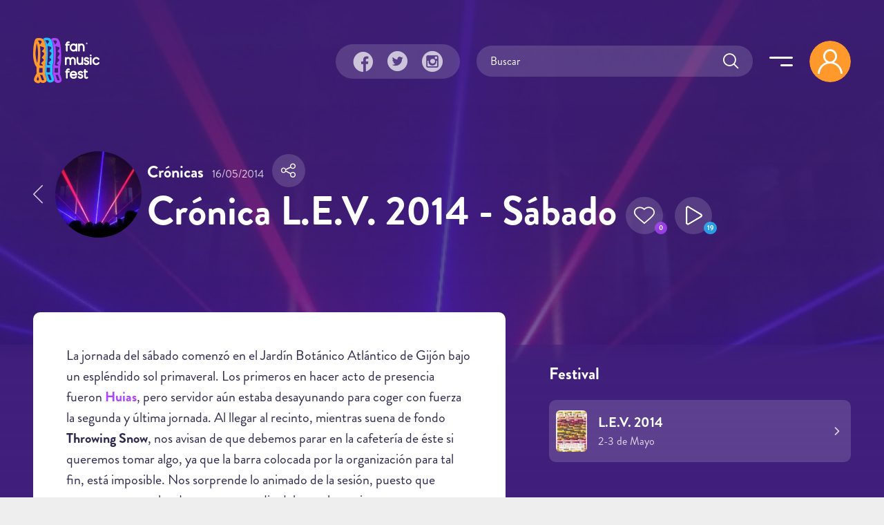

--- FILE ---
content_type: text/html; charset=utf-8
request_url: https://fanmusicfest.com/content/cronica-lev-2014-sabado
body_size: 19598
content:
<!DOCTYPE html>
<html xmlns="http://www.w3.org/1999/xhtml" lang="es" xml:lang="es" version="XHTML+RDFa 1.0" dir="ltr"
  xmlns:fb="http://ogp.me/ns/fb#"
  xmlns:og="http://ogp.me/ns#">
  <head profile="http://www.w3.org/1999/xhtml/vocab">
  <!--[if IE]><![endif]-->
<meta http-equiv="Content-Type" content="text/html; charset=utf-8" />
<link rel="amphtml" href="https://fanmusicfest.com/content/cronica-lev-2014-sabado?amp" />
<link rel="shortcut icon" href="https://fanmusicfest.com/sites/all/themes/fmf_silicium_boot/dist/images/favicon/favicon-96x96.png" type="image/png" />
<link rel="apple-touch-icon" href="https://fanmusicfest.com/sites/all/themes/fmf_silicium_boot/dist/images/favicon/apple-icon-180x180.png" />
<link rel="dns-prefetch" href="https://www.googletagmanager.com/"></link>
<link rel="preconnect" href="https://www.googletagmanager.com/"></link>
<link rel="preload" as="style" href="https://fanmusicfest.com/sites/all/themes/fmf_silicium_boot/dist/fonts/silicium/style.css"></link>
<script src="/cdn-cgi/scripts/7d0fa10a/cloudflare-static/rocket-loader.min.js" data-cf-settings="1818158872cc29f115d4328c-|49"></script><link rel="stylesheet" media="print" onload="this.onload=null;this.removeAttribute(&#039;media&#039;);" href="https://fanmusicfest.com/sites/all/themes/fmf_silicium_boot/dist/fonts/silicium/style.css"></link>
<noscript><link rel="stylesheet" href="https://fanmusicfest.com/sites/all/themes/fmf_silicium_boot/dist/fonts/silicium/style.css"></link>
</noscript>
<link rel="preload" as="style" href="https://fanmusicfest.com/sites/all/themes/fmf_silicium_boot/dist/fonts/font-awesome/css/font-awesome.min.css"></link>
<script src="/cdn-cgi/scripts/7d0fa10a/cloudflare-static/rocket-loader.min.js" data-cf-settings="1818158872cc29f115d4328c-|49"></script><link rel="stylesheet" media="print" onload="this.onload=null;this.removeAttribute(&#039;media&#039;);" href="https://fanmusicfest.com/sites/all/themes/fmf_silicium_boot/dist/fonts/font-awesome/css/font-awesome.min.css"></link>
<noscript><link rel="stylesheet" href="https://fanmusicfest.com/sites/all/themes/fmf_silicium_boot/dist/fonts/font-awesome/css/font-awesome.min.css"></link>
</noscript>
<link rel="icon" type="image/png" sizes="16x16" href="https://fanmusicfest.com/sites/all/themes/fmf_silicium_boot/dist/images/favicon/favicon-16x16.png" />
<link rel="icon" type="image/png" sizes="32x32" href="https://fanmusicfest.com/sites/all/themes/fmf_silicium_boot/dist/images/favicon/favicon-32x32.png" />
<link rel="icon" type="image/png" sizes="48x48" href="https://fanmusicfest.com/sites/all/themes/fmf_silicium_boot/dist/images/favicon/favicon-48x48.png" />
<link rel="icon" type="image/png" sizes="96x96" href="https://fanmusicfest.com/sites/all/themes/fmf_silicium_boot/dist/images/favicon/favicon-96x96.png" />
<link rel="icon" type="image/png" sizes="192x192" href="https://fanmusicfest.com/sites/all/themes/fmf_silicium_boot/dist/images/favicon/favicon-192x192.png" />
<meta name="viewport" content="width=device-width, initial-scale=1, shrink-to-fit=no"></meta>
<meta name="google-site-verification" content="nCCQRLTqlHnu1XDULc_XBY_xCiE8mF7bwLUAqZFR_CU"></meta>
<meta name="google-adsense-account" content="ca-pub-3955128881019388"></meta>
<meta name="impact-site-verification" value="5239fefd-145d-4a37-be01-413aef8c7341"></meta>
<meta name="facebook-domain-verification" content="eijdygxjxk8a8imx8aelyan882gn2j"></meta>
<meta name="theme-color" content="#40207B"></meta>
<meta name="msapplication-navbutton-color" content="#40207B"></meta>
<link href="https://fanmusicfest.com/sites/default/files/styles/esc_750x/public/field/image/fotoiglesia3.JPG?itok=jKMaByTQ" rel="preload" as="image"></link>
<script type="application/ld+json">{
    "@context": "https://schema.org",
    "@graph": [
        {
            "@type": "NewsArticle",
            "headline": "Crónica L.E.V. 2014 - Sábado",
            "name": "Crónica L.E.V. 2014 - Sábado",
            "description": "La jornada del sábado comenzó en el Jardín Botánico Atlántico de Gijón bajo un espléndido sol primaveral. Los primeros en hacer acto de presencia fueron Huias, pero servidor aún estaba desayunando para coger con fuerza la segunda y última jornada. Al llegar al recinto, mientras suena de fondo Throwing Snow, nos avisan de que debemos parar en la cafetería de éste si queremos tomar algo, ya que la barra colocada por la organización para tal fin, está imposible.",
            "author": {
                "@type": "Organization",
                "@id": "https://fanmusicfest.com/#author",
                "name": "FanMusicFest",
                "url": "https://fanmusicfest.com/",
                "logo": {
                    "@type": "ImageObject",
                    "url": "https://fanmusicfest.com/sites/all/themes/fmf_silicium_boot/logo_organization.png"
                }
            },
            "publisher": {
                "@type": "Organization",
                "@id": "https://fanmusicfest.com/#publisher",
                "name": "FanMusicFest",
                "url": "https://fanmusicfest.com/",
                "logo": {
                    "@type": "ImageObject",
                    "url": "https://fanmusicfest.com/sites/all/themes/fmf_silicium_boot/logo_organization.png"
                }
            },
            "datePublished": "2014-05-16T01:35:48+02:00",
            "dateModified": "2017-04-22T10:30:55+02:00",
            "image": {
                "@type": "ImageObject",
                "url": "https://fanmusicfest.com/sites/default/files/styles/amp_metadata__content_image__1200px_wide_/public/field/image/fotoiglesia3.JPG?itok=JESBiLAv"
            }
        },
        {
            "@type": "WebPage",
            "@id": "https://fanmusicfest.com/content/cronica-lev-2014-sabado#webpage",
            "name": "Crónica L.E.V. 2014 - Sábado",
            "description": "La jornada del sábado comenzó en el Jardín Botánico Atlántico de Gijón bajo un espléndido sol primaveral. Los primeros en hacer acto de presencia fueron Huias, pero servidor aún estaba desayunando para coger con fuerza la segunda y última jornada. Al llegar al recinto, mientras suena de fondo Throwing Snow, nos avisan de que debemos parar en la cafetería de éste si queremos tomar algo, ya que la barra colocada por la organización para tal fin, está imposible.",
            "author": {
                "@type": "Organization",
                "@id": "https://fanmusicfest.com/#author",
                "name": "FanMusicFest",
                "url": "https://fanmusicfest.com/",
                "logo": {
                    "@type": "ImageObject",
                    "url": "https://fanmusicfest.com/sites/all/themes/fmf_silicium_boot/logo_organization.png"
                }
            },
            "breadcrumb": {
                "@type": "BreadcrumbList",
                "itemListElement": [
                    {
                        "@type": "ListItem",
                        "position": 1,
                        "name": "Home",
                        "item": "https://fanmusicfest.com/"
                    },
                    {
                        "@type": "ListItem",
                        "position": 2,
                        "name": "Noticias",
                        "item": "https://fanmusicfest.com/noticias-festivales"
                    },
                    {
                        "@type": "ListItem",
                        "position": 3,
                        "name": "Crónica L.E.V. 2014 - Sábado",
                        "item": ""
                    }
                ]
            },
            "url": "https://fanmusicfest.com/content/cronica-lev-2014-sabado"
        }
    ]
}</script>
<meta name="description" content="La jornada del sábado comenzó en el Jardín Botánico Atlántico de Gijón bajo un espléndido sol primave..." />
<link rel="manifest" href="/manifest.webmanifest?v=7" crossorigin="" />
<meta name="theme-color" content="#4e2694" />
<meta name="generator" content="Drupal 7 (http://drupal.org)" />
<link rel="canonical" href="https://fanmusicfest.com/content/cronica-lev-2014-sabado" />
<link rel="shortlink" href="https://fanmusicfest.com/node/202360" />
<meta property="fb:admins" content="roy.batty78" />
<meta property="fb:app_id" content="190259424432072" />
<meta property="og:site_name" content="FanMusicFest" />
<meta property="og:type" content="article" />
<meta property="og:url" content="https://fanmusicfest.com/content/cronica-lev-2014-sabado" />
<meta property="og:title" content="Crónica L.E.V. 2014 - Sábado" />
<meta property="og:description" content="La jornada del sábado comenzó en el Jardín Botánico Atlántico de Gijón bajo un espléndido sol primaveral. Los primeros en hacer acto de presencia fueron Huias, pero servidor aún estaba desayunando para coger con fuerza la segunda y última jornada. Al llegar al recinto, mientras suena de fondo Throwing Snow, nos avisan de que debemos parar en la cafetería de éste si queremos tomar algo, ya que la barra colocada por la organización para tal fin, está imposible." />
<meta property="og:image" content="https://fanmusicfest.com/sites/default/files/styles/escrec_750x500/public/field/image/fotoiglesia3.JPG?itok=nipcd9Z8" />
<meta property="og:image:url" content="https://fanmusicfest.com/sites/default/files/styles/escrec_750x500/public/field/image/fotoiglesia3.JPG?itok=nipcd9Z8" />
<meta property="og:image:secure_url" content="https://fanmusicfest.com/sites/default/files/styles/escrec_750x500/public/field/image/fotoiglesia3.JPG?itok=nipcd9Z8" />
<meta property="og:image:width" content="750" />
<meta property="og:image:height" content="500" />
<meta name="apple-mobile-web-app-status-bar-style" content="black_translucent" />
<meta name="apple-mobile-web-app-capable" content="yes" />
  <title>Crónica L.E.V. 2014 - Sábado | FanMusicFest</title>
  <script type="1818158872cc29f115d4328c-text/javascript">
<!--//--><![CDATA[//><!--
for(var fonts=document.cookie.split("advaggf"),i=0;i<fonts.length;i++){var font=fonts[i].split("="),pos=font[0].indexOf("ont_");-1!==pos&&(window.document.documentElement.className+=" "+font[0].substr(4).replace(/[^a-zA-Z0-9\-]/g,""))}if(void 0!==Storage){fonts=JSON.parse(localStorage.getItem("advagg_fonts"));var current_time=(new Date).getTime();for(var key in fonts)fonts[key]>=current_time&&(window.document.documentElement.className+=" "+key.replace(/[^a-zA-Z0-9\-]/g,""))}
//--><!]]>
</script>
<link type="text/css" rel="stylesheet" href="/sites/default/files/advagg_css/css__BJ6Ou6QsBRtnFTmxaakamOIS8n4QswDP2XnnZ1sxtaM__NBuvkP6eInGIkb1aJvUHx5PX79XApuxBDkk_77W5tYk__2C1sqGOotq7e2FiYUOkKlvDjX3xzuMnl66kn7CJI7Ag.css" media="all" />
<link type="text/css" rel="stylesheet" href="/sites/default/files/advagg_css/css__jBNFmgOAb9fDFpEI6Fg6adAoZNa-H6-oWt4xwB5QeGI__-_5BJnLokNJTC08Xl3oootxvBfgRe0AfufuIkrZmOec__2C1sqGOotq7e2FiYUOkKlvDjX3xzuMnl66kn7CJI7Ag.css" media="all" />
<link type="text/css" rel="stylesheet" href="/sites/default/files/advagg_css/css__CUJXLosmnGK162v3RT0oA5VqeXt7M8H__4hgTeLn4wM__p0tlB24zVByLWmUjn6XTBFeeJxSiinhNWw4T3ajUgno__2C1sqGOotq7e2FiYUOkKlvDjX3xzuMnl66kn7CJI7Ag.css" media="all" />
<link type="text/css" rel="stylesheet" href="/sites/default/files/advagg_css/css__mXUsFOkFX1Vp3cPaBtPrMNLiyy4rOzIAVz7DppnovsY__VuqueGIBM1L9IZF1etqtwEuhxiXGAHU-O6d8gMboEyQ__2C1sqGOotq7e2FiYUOkKlvDjX3xzuMnl66kn7CJI7Ag.css" media="all" />
<link type="text/css" rel="stylesheet" href="/sites/default/files/advagg_css/css__wzbg2wJKXgCcfj7ADJ9K-UuYR3r4vhf_iIuYniWfF7I__0u9LaacN3Hed1ZA2MSaWoizVhqNcQE36ozAuasHD0Vg__2C1sqGOotq7e2FiYUOkKlvDjX3xzuMnl66kn7CJI7Ag.css" media="all" />
<link type="text/css" rel="stylesheet" href="/sites/default/files/advagg_css/css__JobBKST7GlmicQYhaQ3qjZSOR5r1n7s0qWHVKnMuRUI__3kgqTAI11JtNPhZZh6U7vbZHtejAoT7Qg7WZb5_fbPM__2C1sqGOotq7e2FiYUOkKlvDjX3xzuMnl66kn7CJI7Ag.css" media="all" />
<link type="text/css" rel="stylesheet" href="/sites/default/files/advagg_css/css__EkKtNt4mq9j8qV7LdT8f2Z-oWRkSJNQU6b5woBJna_U__Lf77875HmDgWXlnw7h4mr4mZ7tYhxCC_kbLRCdDA4dk__2C1sqGOotq7e2FiYUOkKlvDjX3xzuMnl66kn7CJI7Ag.css" media="all" />
<link type="text/css" rel="stylesheet" href="/sites/default/files/advagg_css/css__8FtPdo0QlphFPDkpjePuwHggoiJrVmosf1vLVwnlxAk__Bp1x5GzUBnJyc_j0LvWIPwlsK_Fn8v_XBDgD6Je2i-I__2C1sqGOotq7e2FiYUOkKlvDjX3xzuMnl66kn7CJI7Ag.css" media="all" />
<link type="text/css" rel="stylesheet" href="/sites/default/files/advagg_css/css__K-r5OTKUZ_4wMpNOOnvLPeDyW3JEtaB7htmAPt0hIoE__pc8cWNXTCPBZ6155BfYfmgQ_A4SqsfSORsHMoqJRvl4__2C1sqGOotq7e2FiYUOkKlvDjX3xzuMnl66kn7CJI7Ag.css" media="all" />
<link type="text/css" rel="stylesheet" href="/sites/default/files/advagg_css/css__WVCmyxtpUjjv_6eNGtC47zmd0dMBUrQjs7mNyPEO2N8__BQwG3ze52t13loYENhTuC8bvlN-6BDZCAlSYOjxbbBo__2C1sqGOotq7e2FiYUOkKlvDjX3xzuMnl66kn7CJI7Ag.css" media="all" />
<link type="text/css" rel="stylesheet" href="/sites/default/files/advagg_css/css__nznGB9fwX-62JC5s-VglPOpWHpDap4Dvs-OZJK0k4W4__CmnyehHeR9H9bSpORs017FQG_NLa6OGPEhVEpGNPULA__2C1sqGOotq7e2FiYUOkKlvDjX3xzuMnl66kn7CJI7Ag.css" media="all" />
  <script type="1818158872cc29f115d4328c-text/javascript" src="/sites/default/files/advagg_js/js___OPFU1hZHwkxyJTcepSJK2J4fXG9FdXudu9UdutW8Vo__tls19QPujcT3K01WI6aTGbGvYbW3ILLzPVVsMaXu8BA__2C1sqGOotq7e2FiYUOkKlvDjX3xzuMnl66kn7CJI7Ag.js"></script>
<script type="1818158872cc29f115d4328c-text/javascript" src="/sites/default/files/advagg_js/js__LOTzmTjOEyBYTRa73tu6Fj3qY7yfNxJxX3y1JUwojnc__40YrL2aSiZmfap0peqfapAZpogiJynGBflb-zJ7vQQo__2C1sqGOotq7e2FiYUOkKlvDjX3xzuMnl66kn7CJI7Ag.js" defer="defer" async="async"></script>
<script type="1818158872cc29f115d4328c-text/javascript" src="/sites/default/files/advagg_js/js__HxTbhN-HTG8H6pU8ZNTXLhmTeg8fhzG_sbeVLz0gBqU__AdhAFZ5QAk_VrKkFUOCnxJb9ANrhuWlKf15A7QHm14M__2C1sqGOotq7e2FiYUOkKlvDjX3xzuMnl66kn7CJI7Ag.js" defer="defer" async="async"></script>
<script type="1818158872cc29f115d4328c-text/javascript">
<!--//--><![CDATA[//><!--
jQuery.extend(Drupal.settings,{"basePath":"\/","pathPrefix":"","setHasJsCookie":0,"ajaxPageState":{"theme":"fmf_silicium_boot","theme_token":"W0jND4bVO3UgI1MxSLH_apdrtgto5nMsvZM8n2Oe-G4","jquery_version":"3.1","css":{"modules\/system\/system.base.css":1,"modules\/system\/system.menus.css":1,"modules\/system\/system.messages.css":1,"modules\/system\/system.theme.css":1,"misc\/ui\/jquery.ui.core.css":1,"misc\/ui\/jquery.ui.theme.css":1,"misc\/ui\/jquery.ui.slider.css":1,"modules\/field\/theme\/field.css":1,"sites\/all\/modules\/logintoboggan\/logintoboggan.css":1,"modules\/node\/node.css":1,"modules\/user\/user.css":1,"sites\/all\/modules\/views\/css\/views.css":1,"sites\/all\/modules\/ckeditor\/css\/ckeditor.css":1,"sites\/all\/modules\/colorbox\/styles\/stockholmsyndrome\/colorbox_style.css":1,"sites\/all\/modules\/ctools\/css\/ctools.css":1,"sites\/all\/libraries\/jgrowl\/jquery.jgrowl.min.css":1,"sites\/all\/modules\/nicemessages\/css\/nicemessages_positions.css":1,"sites\/all\/modules\/nicemessages\/css\/nicemessages_jgrowl.css":1,"sites\/all\/modules\/nicemessages\/css\/shadows.css":1,"sites\/all\/modules\/fmf_silicium\/jcarousel-skins\/FMF_Silicium\/jcarousel-fmf_silicium-alt.css":1,"sites\/all\/modules\/ctools\/css\/modal.css":1,"sites\/all\/modules\/ajax_register\/css\/ajax-register.css":1,"sites\/all\/themes\/fmf_silicium_boot\/dist\/css\/fmf_silicium_boot.css":1,"sites\/all\/themes\/fmf_silicium_boot\/dist\/js\/bootstrap-select\/css\/bootstrap-select.min.css":1},"js":{"sites\/all\/modules\/jquery_update\/replace\/jquery-migrate\/3\/jquery-migrate.min.js":1,"misc\/jquery-extend-3.4.0.js":1,"misc\/jquery-html-prefilter-3.5.0-backport.js":1,"sites\/all\/modules\/jquery_update\/replace\/ui\/ui\/minified\/jquery.ui.core.min.js":1,"sites\/all\/modules\/jquery_update\/replace\/ui\/ui\/minified\/jquery.ui.widget.min.js":1,"sites\/all\/modules\/jquery_update\/replace\/ui\/external\/jquery.cookie.js":1,"sites\/all\/modules\/jquery_update\/replace\/jquery.form\/4\/jquery.form.min.js":1,"sites\/all\/modules\/jquery_update\/replace\/ui\/ui\/minified\/jquery.ui.mouse.min.js":1,"sites\/all\/modules\/jquery_update\/replace\/ui\/ui\/minified\/jquery.ui.slider.min.js":1,"sites\/all\/modules\/jquery_update\/js\/jquery_update.js":1,"public:\/\/languages\/es_H0NXbY43BzTGhu3ypPMYq_XLPBNacOmOwKQLZfYJFrY.js":1,"sites\/all\/libraries\/colorbox\/jquery.colorbox-min.js":1,"sites\/all\/modules\/colorbox\/js\/colorbox.js":1,"sites\/all\/modules\/colorbox\/styles\/stockholmsyndrome\/colorbox_style.js":1,"sites\/all\/modules\/colorbox\/js\/colorbox_load.js":1,"sites\/all\/modules\/colorbox\/js\/colorbox_inline.js":1,"sites\/all\/libraries\/jgrowl\/jquery.jgrowl.min.js":1,"sites\/all\/modules\/nicemessages\/js\/nicemessages.js":1,"sites\/all\/modules\/views\/js\/base.js":1,"misc\/progress.js":1,"sites\/all\/modules\/ctools\/js\/auto-submit.js":1,"sites\/all\/modules\/views\/js\/ajax_view.js":1,"sites\/all\/modules\/jcarousel\/js\/jquery.jcarousel.min.js":1,"sites\/all\/modules\/jcarousel\/js\/jcarousel.js":1,"sites\/all\/modules\/ctools\/js\/modal.js":1,"sites\/all\/modules\/ajax_register\/js\/ajax-register.js":1,"sites\/all\/themes\/fmf_silicium_boot\/dist\/js\/bootstrap\/bootstrap.bundle.min.js":1,"sites\/all\/themes\/fmf_silicium_boot\/dist\/js\/bootstrap-select\/js\/bootstrap-select.min.js":1,"sites\/all\/themes\/fmf_silicium_boot\/dist\/js\/bootstrap-select\/js\/i18n\/defaults-es_ES.min.js":1,"sites\/all\/themes\/fmf_silicium_boot\/dist\/js\/jquery-touchswipe\/jquery.touchSwipe.min.js":1,"sites\/all\/themes\/fmf_silicium_boot\/dist\/js\/jquery.disqusloader\/jquery.disqusloader.js":1,"sites\/all\/themes\/fmf_silicium_boot\/dist\/js\/fmf_viewsexposedformfix.js":1,"sites\/all\/themes\/fmf_silicium_boot\/dist\/js\/fmf_lazyloadcssbg.js":1,"sites\/all\/themes\/fmf_silicium_boot\/dist\/js\/fmf_lazyloadaddsense.js":1,"sites\/all\/themes\/fmf_silicium_boot\/dist\/js\/fmf_lazyloadanalytics.js":1,"sites\/all\/themes\/fmf_silicium_boot\/dist\/js\/fmf_videoplayer.js":1,"sites\/all\/themes\/fmf_silicium_boot\/dist\/js\/fmf_ctools.js":1,"sites\/all\/themes\/fmf_silicium_boot\/dist\/js\/fmf_addtoany.js":1,"sites\/all\/themes\/fmf_silicium_boot\/dist\/js\/fmf_scripts.js":1,"sites\/all\/modules\/pwa\/js\/register.js":1,"sites\/all\/modules\/pwa\/js\/autoreload.js":1,"sites\/all\/modules\/pwa\/js\/beforeinstallprompt.js":1,"sites\/all\/modules\/views_infinite_scroll\/views-infinite-scroll.js":1,"sites\/all\/modules\/jquery_update\/replace\/jquery\/3.1\/jquery.min.js":1,"misc\/jquery.once.js":1,"misc\/drupal.js":1,"misc\/ajax.js":1,"sites\/all\/libraries\/fontfaceobserver\/fontfaceobserver.js":1,"sites\/all\/modules\/advagg\/advagg_font\/advagg_font.js":1}},"colorbox":{"transition":"elastic","speed":"350","opacity":"1","slideshow":true,"slideshowAuto":false,"slideshowSpeed":"2500","slideshowStart":"iniciar presentaci\u00f3n","slideshowStop":"parar presentaci\u00f3n","current":"{current} de {total}","previous":"\u00ab Anterior","next":"Siguiente \u00bb","close":"Cerrar","overlayClose":true,"returnFocus":true,"maxWidth":"100%","maxHeight":"100%","initialWidth":"300","initialHeight":"100","fixed":true,"scrolling":true,"mobiledetect":false,"mobiledevicewidth":"480px","file_public_path":"\/sites\/default\/files","specificPagesDefaultValue":"admin*\nimagebrowser*\nimg_assist*\nimce*\nnode\/add\/*\nnode\/*\/edit\nprint\/*\nprintpdf\/*\nsystem\/ajax\nsystem\/ajax\/*"},"ctools_modalview_style":{"modalSize":{"type":"fixed","width":550,"height":140,"contentRight":30,"contentBottom":0},"modalOptions":{"opacity":"0.8","background-color":"#000000"},"closeText":"","animation":"fadeIn","animationSpeed":"slow","modalTheme":"CToolsModalFMFSiliciumViews"},"ctools_modalform_style":{"modalSize":{"type":"fixed","width":550,"height":140,"contentRight":30,"contentBottom":0},"modalOptions":{"opacity":"0.8","background-color":"#000000"},"closeText":"","animation":"fadeIn","animationSpeed":"slow","modalTheme":"CToolsModalFMFSiliciumForms"},"jcarousel":{"ajaxPath":"\/jcarousel\/ajax\/views","carousels":{"jcarousel-dom-block-lista-videoplayer-reference692d52b4821bf":{"view_options":{"view_args":"202360","view_path":"node\/202360","view_base_path":null,"view_display_id":"block_lista_videoplayer_reference","view_name":"fmf_videos","jcarousel_dom_id":"block_lista_videoplayer_reference692d52b4821bf"},"skin":"fmfsiliciumalt","responsive":1,"autoPause":1,"start":1,"ajax":true,"size":"19","selector":".jcarousel-dom-block-lista-videoplayer-reference692d52b4821bf"},"jcarousel-manual":{"responsive":1,"scroll":"","visible":"","skin":"fmfsiliciumalt","selector":".jcarousel-manual"}}},"views_infinite_scroll":{"img_path":"https:\/\/fanmusicfest.com\/sites\/all\/modules\/views_infinite_scroll\/images\/ajax-loader.gif","scroll_threshold":200},"views":{"ajax_path":"\/views\/ajax","ajaxViews":{"views_dom_id:d24373a8ea63e1f221413860ce74484b":{"view_name":"fmf_festivales","view_display_id":"block_festivalesrelacionados","view_args":"14215","view_path":"node\/202360","view_base_path":"mapa-festivales","view_dom_id":"d24373a8ea63e1f221413860ce74484b","pager_element":0},"views_dom_id:6b812d4b19b39ca006921506d781d17b":{"view_name":"fmf_videos","view_display_id":"block_lista_videoplayer_reference","view_args":"202360","view_path":"node\/202360","view_base_path":null,"view_dom_id":"6b812d4b19b39ca006921506d781d17b","pager_element":0},"views_dom_id:1644eae14218d069271ebc33a7ae9406":{"view_name":"FMF_Noticias","view_display_id":"block_news_destacadas","view_args":"202360","view_path":"node\/202360","view_base_path":null,"view_dom_id":"1644eae14218d069271ebc33a7ae9406","pager_element":0}}},"urlIsAjaxTrusted":{"\/views\/ajax":true,"\/":true,"\/system\/ajax":true,"\/content\/cronica-lev-2014-sabado":true},"better_exposed_filters":{"views":{"fmf_festivales":{"displays":{"block_festivalesrelacionados":{"filters":[]}}},"fmf_videos":{"displays":{"block_lista_videoplayer_reference":{"filters":[]}}},"FMF_Noticias":{"displays":{"block_news_destacadas":{"filters":[]}}}}},"ajax":{"submit-search692d52b48d742":{"callback":"fmf_silicium_search_ajax_callback","wrapper":"search-ajax-form","event":"click","url":"\/system\/ajax","submit":{"_triggering_element_name":"op","_triggering_element_value":"Submit"}}},"advagg_font":{"helvetica-neue":"Helvetica Neue","brandon-grotesque-regular":"Brandon Grotesque Regular"},"advagg_font_storage":1,"advagg_font_cookie":1,"advagg_font_no_fout":0,"nicemessages":{"position":"center","items":[]},"fmf_silicium":{"currentNid":"202360","currentTitle":"Cr\u00f3nica L.E.V. 2014 - S\u00e1bado"},"pwa":{"path":"\/pwa\/serviceworker\/js"},"CToolsModal":{"loadingText":"Loading...","closeText":"Close Window","closeImage":"\u003Cimg src=\u0022https:\/\/fanmusicfest.com\/sites\/all\/modules\/ctools\/images\/icon-close-window.png\u0022 alt=\u0022Close window\u0022 title=\u0022Close window\u0022 \/\u003E","throbber":"\u003Cimg src=\u0022https:\/\/fanmusicfest.com\/sites\/all\/modules\/ctools\/images\/throbber.gif\u0022 alt=\u0022Cargando\u0022 title=\u0022Loading...\u0022 \/\u003E"},"ctools-ajax-register-style":{"modalSize":{"type":"fixed","width":600,"height":140,"contentRight":30,"contentBottom":0},"modalOptions":{"opacity":0.7,"background-color":"#000000"},"closeText":"","throbber":"\u003Cimg src=\u0022https:\/\/fanmusicfest.com\/sites\/all\/modules\/ajax_register\/images\/ajax-loader.gif\u0022 alt=\u0022\u0022 \/\u003E","animation":"fadeIn","animationSpeed":"slow","modalTheme":"CToolsModalFMFSiliciumLogin"}});
//--><!]]>
</script>
</head>
<body class="html not-front not-logged-in two-sidebars page-node page-node- page-node-202360 node-type-article" >
  <div id="skip-link">
    <a href="#main-content" class="element-invisible element-focusable">Pasar al contenido principal</a>
  </div>
    
<!-- Sidebar Menú -->
    <div class="sidebar_menu container text-right p-4 pb-5 cv-auto">
        <div id="block-block-94" class="block block-block">
  
  
      
    <div class="content">
      <div class="d-flex align-items-center">
  <h3 class="ml-xl-auto mb-0 font-weight-normal title">
    Menu  </h3>
  <a href="javascript:void(0);" class="d-inline-flex align-middle icon-link--primary icon--close-menu  ml-auto ml-xl-3 mr-4" title="Cerrar">
    <span class="icon-close_menu icon-s6"></span>
  </a>

  <div class="pr-xl-1">
  <div class="navbar__user rounded-circle mr-lg-2">
          <span class="icon-user_logout icon-s8 icon-md-s10 navbar__user__icon-circle d-block"></span>
      </div>
  </div>
</div>    </div>

    </div>
<div id="block-block-95" class="block block-block d-xl-none mt-4">
  
  
      
    <div class="content">
      <div class="searchblock">
  <div class="form-item form-type-textfield form-item-search-block-form-fake">
    <input placeholder="Buscar" autocomplete="off" class="form-control" type="text" id="submit-search-fake692d52b4704c1" name="search_block_form_fake" value="" size="60" maxlength="128">
  </div>
</div>    </div>

    </div>
<div id="block-system-main-menu" class="block block-system mt-4 text-right block-menu">
  
  
      
    <div class="content">
      <ul class="menu_main nav flex-column"><li class="first leaf nav-item"><a href="/" class="nav-link">Home</a></li>
<li class="leaf nav-item"><a href="/lista-festivales" title="" class="nav-link">Festivales</a></li>
<li class="leaf nav-item--calendario nav-item"><a href="/calendario-festivales" class="nav-link">Calendario</a></li>
<li class="leaf nav-item"><a href="/noticias-festivales" class="nav-link">Noticias</a></li>
<li class="leaf nav-item--mapa nav-item"><a href="/mapa-festivales" class="nav-link">Mapa</a></li>
<li class="leaf nav-item"><a href="/lista-grupos" class="nav-link">Artistas</a></li>
<li class="leaf nav-item--videoplayer nav-item"><a href="/lista-videos" class="nav-link--videoplayer nav-link">Playlists</a></li>
<li class="last leaf nav-item"><a href="/contact" class="nav-link">Contacto</a></li>
</ul>    </div>

    </div>
<div id="block-multiblock-1" class="block block-multiblock  fmf_rrss fmf_rrss--vertical block-block block-block-99-instance">
  
  
      
    <div class="content">
      <a class="fmf_rrss__item icon-link icon-link--trans" href="https://www.facebook.com/FanMusicFest" target="_blank" title="Facebook" rel="noopener"><span class="icon-facebook_circle icon-s8"></a>
<a class="fmf_rrss__item icon-link icon-link--trans" href="https://twitter.com/FanMusicFest" target="_blank" title="Twitter" rel="noopener"><span class="icon-twitter_circle icon-s8"></a>
<a class="fmf_rrss__item fmf_rrss__item--last icon-link icon-link--trans" href="https://www.instagram.com/fanmusicfest/" target="_blank" title="Instagram" rel="noopener"><span class="icon-instagram_circle icon-s8"></span></a>
<div class="fmf_rrss__follow fx_rotate font-weight-blod">Síguenos</div>    </div>

    </div>

    </div>
    <!-- Dark Overlay element -->
    <div class="sidebar_overlay"></div>

<!-- Página -->
<div id="page" class="page container-fluid">
    <div class="row">
        <div class="header_content_wrapper container-fluid p-0">
            <!-- Parallax background imagen -->
            
            <!-- Cabecera -->
             <div class="wrapper-header">            
                        
                   <div id="header" class="header container-fluid header--cover">
                   <!-- Parallax background imagen 
                               
                       <div class="parallax d-none d-md-block" data-parallax-image="https://fanmusicfest.com/sites/default/files/styles/esc_1980x/public/field/image/fotoiglesia3.JPG?itok=JVO2_lq0"></div>
                       <div class="parallax_fallback fx_cover d-none" style="background-image: url('https://fanmusicfest.com/sites/default/files/styles/esc_1980x/public/field/image/fotoiglesia3.JPG?itok=JVO2_lq0');"></div>
                       <div class="parallax_fallback fx_cover d-md-none" style="background-image: url('https://fanmusicfest.com/sites/default/files/styles/esc_750x/public/field/image/fotoiglesia3.JPG?itok=jKMaByTQ');"></div>                                
                   -->                                                    
                   
                               
                       <div class="parallax_fallback fx_cover d-none d-md-block" style="background-image: url('https://fanmusicfest.com/sites/default/files/styles/esc_1980x/public/field/image/fotoiglesia3.JPG?itok=JVO2_lq0');"></div>
                       <div class="parallax_fallback fx_cover d-md-none" style="background-image: url('https://fanmusicfest.com/sites/default/files/styles/esc_750x/public/field/image/fotoiglesia3.JPG?itok=jKMaByTQ');"></div>                                
                                      
                    <div class="row">
                        <!-- Navegación -->
                                                    <div class="container p-0">
                                <div id="navbar" class="navbar align-items-center col-12 col-lg-10 offset-lg-1 col-xl-12 offset-xl-0 px-xl-5">
                                    <div id="block-block-100" class="block block-block col p-0">
  
  
      
    <div class="content">
      <div class="d-inline-flex align-items-center">  
  <div>
		<a href="/" title="Home" class="navbar__logo icon-link"><span class="icon-fmf"><span class="path1"></span><span class="path2"></span><span class="path3"></span><span class="path4"></span><span class="path5"></span><span class="path6"></span><span class="path7"></span><span class="path8"></span><span class="path9"></span><span class="path10"></span><span class="path11"></span><span class="path12"></span><span class="path13"></span><span class="path14"></span><span class="path15"></span><span class="path16"></span><span class="path17"></span><span class="path18"></span><span class="path19"></span></span></a>	</div>

	<div class="mx-3 d-md-none">
		<a href="https://play.google.com/store/apps/details?id=com.fanmusicfest.twa" title="Google Play FanMusicFest" rel="nofollow">
			<img  class="img-fluid w-100" width="564" height="168" loading="lazy" alt="Google Play FanMusicFest" src="https://fanmusicfest.com/sites/all/themes/fmf_silicium_boot/dist/images/google-play-badge-trans.png" style="max-width: 100px"></img>
		</a>
	</div>
</div>    </div>

    </div>
<div id="block-block-99" class="block block-block col-end mr-4 fmf_rrss fmf_rrss--horizontal d-none d-xl-block">
  
  
      
    <div class="content">
      <a class="fmf_rrss__item icon-link icon-link--trans" href="https://www.facebook.com/FanMusicFest" target="_blank" title="Facebook" rel="noopener"><span class="icon-facebook_circle icon-s8"></a>
<a class="fmf_rrss__item icon-link icon-link--trans" href="https://twitter.com/FanMusicFest" target="_blank" title="Twitter" rel="noopener"><span class="icon-twitter_circle icon-s8"></a>
<a class="fmf_rrss__item fmf_rrss__item--last icon-link icon-link--trans" href="https://www.instagram.com/fanmusicfest/" target="_blank" title="Instagram" rel="noopener"><span class="icon-instagram_circle icon-s8"></span></a>
<div class="fmf_rrss__follow fx_rotate font-weight-blod">Síguenos</div>    </div>

    </div>
<div id="block-block-98" class="block block-block col-end mr-4 d-none d-xl-block searchblock--medium">
  
  
      
    <div class="content">
      <div class="searchblock">
  <div class="form-item form-type-textfield form-item-search-block-form-fake">
    <input placeholder="Buscar" autocomplete="off" class="form-control" type="text" id="submit-search-fake692d52b47084f" name="search_block_form_fake" value="" size="60" maxlength="128">
  </div>
</div>    </div>

    </div>
<div id="block-block-97" class="block block-block col-end p-0 mr-4">
  
  
      
    <div class="content">
      <div class="icon-link--primary icon--menu icon-s10 d-block icon-link text-white"><span class="icon-menu"></span></div>    </div>

    </div>
<div id="block-block-96" class="block block-block col-end p-0">
  
  
      
    <div class="content">
      <div class="navbar__user rounded-circle">
      <a aria-label="Usuario" class="icon-link d-block" href="javascript:void(0);" title="Login/Registro" data-toggle="popover" data-html="true" data-template="<div class='popover popover_usermenu' role='tooltip'><div class='arrow'></div><div class='popover-body'></div></div>" data-placement="bottom" data-content="<div class='popover__item'><a href='https://fanmusicfest.com/fmf_silicium_ajax_register/login/nojs' class='ctools-use-modal ctools-modal-ctools-ajax-register-style' title='Login'><span class='fa fa-sign-in mr-2'></span>Login</a></div><div class='popover__item'><a href='https://fanmusicfest.com/fmf_silicium_ajax_register/register/nojs' class='ctools-use-modal ctools-modal-ctools-ajax-register-style' title='Registro'><span class='fa fa-user-plus mr-2'></span>Registro</a></div>">
      <span class="icon-user_logout icon-s8 icon-md-s10 navbar__user__icon-circle d-block"></span>
    </a>
  </div>    </div>

    </div>

                                </div>
                            </div>
                        
                        <!-- Título -->
                                                                        
                                <div id="title" class="w-100">   
                                    <div id="block-block-107" class="block block-block title container d-flex align-items-center justify-content-center justify-content-xl-start h-100">
  
  
      
    <div class="content">
      <div class="d-flex flex-column flex-xl-row align-items-xl-center mt-3 mt-xl-0 mb-4 col-lg-10 offset-lg-1 offset-xl-0 col-xl-12">
    <div class="img-nodo-title flex-shrink-0 d-flex align-items-center mr-lg-2 mb-2 mb-lg-0">
      <span class="bnt-back icon-s18 icon-link icon-link--primary icon-back align-middle d-none d-xl-inline-block"></span>
      <span class="bnt-back icon-s3 icon-link icon-link--primary icon-back icon-trans-circle--xs align-middle d-inline-block d-xl-none mr-1"></span>
      
     <div class="position-relative">
       <div class="rounded-circle d-inline-block align-middle position-relative">
         <img src="https://fanmusicfest.com/sites/default/files/styles/escrec_200x200/public/field/image/fotoiglesia3.JPG?itok=90Bm1hyA" alt="Crónica L.E.V. 2014 - Sábado"></img>
                </div>

            </div>

     <div class="d-inline-flex d-xl-none ml-1">
       <!-- Favorito -->
       <a class="icon-link--secondary ctools-use-modal ctools-modal-ctools-ajax-register-style" href="https://fanmusicfest.com/fmf_silicium_ajax_register/login/nojs/202360" title="Favorito" role="button" rel="nofollow">
                <span class="icon-heart d-block icon-s5 icon-lg-s8 icon-trans-circle position-relative"><span class="fx_sufix--bottom">
                                <span class="fx_sufix__txt">0</span>
                            </span></span></a>
       <!-- Videoplayer -->
                <a class="use-ajax ml-3 icon-link--success" href="/fmf_silicium-uvideoplayerajax/js/202360/0" title="Videoplayer" role="button"><span class="icon-video d-block icon-s5 icon-lg-s8 icon-trans-circle position-relative"><span class="fx_sufix--bottom"><span>19</span></a>
        

       <!-- Addthis 
       <a class="a2a_dd sharing-button ml-3 icon-link--primary addthis_button_more" href="https://www.addtoany.com/share"><i class="icon-social icon-s5 d-block icon-lg-s8 icon-trans-circle position-relative"></i></a>-->
     </div>
   </div>

<div class="d-flex flex-column">
  <!-- Pre-Título -->
      <div class="order-1 order-xl-0  mt-3 mt-xl-0">
      <h4 class="page-pretitle  d-inline-block">
        Crónicas      </h4>
      <span class="ml-2">16/05/2014</span>

    <!-- Addthis -->
      <a class="a2a_dd sharing-button ml-2 icon-link--primary addthis_button_more d-inline-flex" href="https://www.addtoany.com/share" title="Compartir"><i class="icon-social icon-s5 d-block icon-trans-circle position-relative"></i></a>
    </div>
  
  <div class="d-flex align-items-center">
    <!-- Título -->
    <h1 class="page-title mb-0 mr-xl-4 order-0 order-xl-1">
      Crónica L.E.V. 2014 - Sábado
      <!-- Favorito -->
      <span class="d-none d-xl-inline-flex">
        <a class="icon-link--secondary ctools-use-modal ctools-modal-ctools-ajax-register-style" href="https://fanmusicfest.com/fmf_silicium_ajax_register/login/nojs/202360" title="Favorito" role="button" rel="nofollow">
                <span class="icon-heart d-block icon-s5 icon-lg-s8 icon-trans-circle position-relative"><span class="fx_sufix--bottom">
                                <span class="fx_sufix__txt">0</span>
                            </span></span></a>      </span>

      <!-- Videoplayer -->
              <a class="use-ajax ml-1 icon-link--success d-none d-xl-inline-flex" href="/fmf_silicium-uvideoplayerajax/js/202360/0" title="Videoplayer" role="button"><span class="icon-video d-block icon-s5 icon-lg-s8 icon-trans-circle position-relative"><span class="fx_sufix--bottom"><span>19</span></a>
          </h1>

   <!--  <div class="d-none d-xl-flex order-3"> -->
      <!-- Favorito
      <a class="icon-link--secondary ctools-use-modal ctools-modal-ctools-ajax-register-style" href="https://fanmusicfest.com/fmf_silicium_ajax_register/login/nojs/202360" title="Favorito" role="button" rel="nofollow">
                <span class="icon-heart d-block icon-s5 icon-lg-s8 icon-trans-circle position-relative"><span class="fx_sufix--bottom">
                                <span class="fx_sufix__txt">0</span>
                            </span></span></a> -->

      <!-- Videoplayer 
              <a class="use-ajax ml-3 icon-link--success" href="/fmf_silicium-uvideoplayerajax/js/202360/0" title="Videoplayer" role="button"><span class="icon-video d-block icon-s5 icon-lg-s8 icon-trans-circle position-relative"><span class="fx_sufix--bottom"><span>19</span></a>
       -->

      <!-- Addthis 
      <a class="sharing-button ml-3 icon-link--primary addthis_button_more"><i class="icon-share-2 icon-s5 d-block icon-lg-s8 icon-trans-circle position-relative"><span class="atcounter fx_sufix--bottom"><span></span></span></i></a> -->
    <!--  </div>  -->
  </div>
</div>
</div>    </div>

    </div>

                                </div>
                                                                        </div>
                </div>
            </div>

            <!-- Contenido -->
            <div class="content_wrapper container-fluid p-0">
                <!-- Título -->
                
                <!-- Parallax background imagen -->
                

                <div class="container">
                    <!-- Mensajes -->
                    
                    <div class="row">
                        <!-- Contenido -->
                                                    <div class="content col-xl-7 pl-xl-5 col-lg-10 offset-lg-1 offset-xl-0 pb-4 order-0">
                                <div id="block-system-main" class="block block-system">
  
  
      
    <div class="content">
      <!-- Calculamos las fechas -->

<div class="node node-type-article-full">
    	    <div class="node__desc node__desc--white p-xl-5">
	        <!-- Cuerpo -->
            <div>
		        <p>La jornada del sábado comenzó en el Jardín Botánico Atlántico de Gijón bajo un espléndido sol primaveral. Los primeros en hacer acto de presencia fueron <strong><a href="/content/huias">Huias</a></strong>, pero servidor aún estaba desayunando para coger con fuerza la segunda y última jornada. Al llegar al recinto, mientras suena de fondo <strong>Throwing Snow</strong>, nos avisan de que debemos parar en la cafetería de éste si queremos tomar algo, ya que la barra colocada por la organización para tal fin, está imposible. Nos sorprende lo animado de la sesión, puesto que estamos acostumbrados a que en medio del vergel asturiano, suenen melodías más oníricas. Cuando por fin tenemos contacto visual con la pequeña pérgola donde se sitúan los artistas, comprobamos que el “escenario prometedor” es más bien una romería con música propia de un after ibicenco cortesía de <strong><a href="/content/luke-abbott">Luke Abbott</a></strong> (último de los artistas de la sesión matinal), lo que sumado al postureo predominante se traducen en dos cosas que no son santo de mi devoción. Quizá el hecho de que sólo cueste tres euros la entrada matinal, hace que los que quieren ver y dejarse ver, suban en masa. Me imagino que acabarán limitando el aforo (y subiendo los precios).</p>
<p>Como compensación, una agradable comida rodeado de gente muy maja sirvió para reponer fuerzas de cara a la sesión nocturna. Ésta comenzó en el teatro con la obra “Proyectors” de <strong><a href="/content/martin-messier">Martin Messier</a></strong>, en la que haciendo gala de su sobriedad habitual utilizó un laptop y el sonido de tres viejos proyectores de cine de 8mm para ofrecer un despliegue auditivo y visual que interesó vivamente a los espectadores.</p>
<p>A continuación, <strong><a href="/content/herman-kolgen">Herman Kolgen</a></strong> nos deleitó con un segundo proyecto: “Different Trains”. Una interpretación con cuarteto de cuerda de la obra homónima de Steve Reich.  Sencillez en las antípodas de “Seismik”</p>
<p>Primera visita del día al templo desacralizado de la mano de <strong>LCC</strong> (antes conocidas como Las CasiCasiotone) Las asturianas presentaron su inminente álbum debut “d/evolution”, grabado en el sello Editions Mego. Electrónica desasosegante y oscura, acompañadas por un trío coral que reforzó el misticismo de su actuación. Conviene no perderlas de vista.</p>
<p>El siguiente en actuar fue el joven <strong><a href="/content/koreless">Koreless</a></strong>, que mostró su propuesta de graves y ritmos rotos influenciados por el jazz. Hubo que esperar a los temas finales para que el ahijado artístico de Jamie XX hiciese alguna concesión al baile siempre ansiado por los presentes.</p>
<p>De vuelta al teatro, <strong><a href="/content/atom-tm">Atom TM</a></strong> no dejó títere con cabeza mediante unos visuales absolutamente críticos con el establishment musical y un sonido que bebe de Kraftwerk pasados por un filtro punk. Magistral demostración de poderío del alemán. Lo que inicialmente parecía un desatino -volver al teatro a la una de la mañana- se convirtió en un fiestón en toda regla.</p>
<p>Otra vez camino de la iglesia para un rush final que comenzó con <strong><a href="/content/rival-consoles">Rival Consoles</a></strong>. IDM y techno cañero basados en temas de sus últimos álbumes hicieron bailar al personal y lo dejaron listo para <strong><a href="/content/aoki-takamasa">Aoki Takamasa</a></strong>. Techno profundo y minimalista, impecable en su desarrollo técnico. Convenció y triunfó. Algo tienen los japoneses que comulgan a la perfección con el público del L.E.V. Así sí, simplemente sublime.</p>
<p><strong><a href="/content/vessel">Vessel</a></strong> lo tuvo fácil para cerrar esta edición del L.E.V. después de lo arriba que nos habían dejado el músico alemán en el teatro y el nipón en la iglesia. Con una actuación desigual, interpretando a su manera techno, house, bass music, oscuridad,  y formando una amalgama que cumplió con las pocas exigencias de un público dispuesto a bailar lo que fuera en ese momento. Quizá porque ya teníamos la mente y el corazón puestos en el L.E.V. 2015.</p>
        
            </div>

            <!-- Fuente -->
            <div class="mt-5 pt-xl-4">
                
                <div class="d-flex no-gutters small">
                    <!-- Fecha -->
                    <span class="col">16/05/2014</span>

                    <!-- Visitas -->
                    <div class="col-end mr-4">
                        <span class="icon-eye"></span>
                        <span class="align-text-bottom">9750</span>
                    </div>

                    <!-- Favoritos -->
                    <div class="col-end">
                        <span class="icon-heart_alt align-middle"></span>
                        <span class="">0</span>
                    </div>
                </div>
            </div>
	    </div><!-- end desc -->
    </div>
    </div>

    </div>
<div id="block-block-111" class="block block-block d-none d-xl-block">
  
  
      
    <div class="content">
      <div class="disqus_thread">
  <div id = "disqus_empty"></div>
</div>    </div>

    </div>

                            </div>
                                                
                        <!-- Sidebar-first -->
                                                  <div class="sidebar_first cv-auto-mobile col-xl-5 px-xl-5 col-lg-10 offset-lg-1 offset-xl-0 pb-4 pt-4 pt-xl-0 order-1">
                            <div id="block-views-5e2de219734b3be40a5cad4a741e4b37" class="block block-views collapse-btn--hide">
  
  
      
    <div class="content">
      <div class="view-total-rows-1 view view-fmf-festivales view-id-fmf_festivales view-display-id-block_festivalesrelacionados load-more-pager view-dom-id-d24373a8ea63e1f221413860ce74484b">
      
      <div class="view-title d-flex align-items-end mb-4">
      <div class="d-flex align-items-baseline">
        <h2 class="block-title mb-0">Festival</h2>
              </div>

              <div aria-label="colapsar" class="ml-auto block-collapse-btn d-md-none" data-toggle="collapse" data-target=".view.view-fmf-festivales.view-id-fmf_festivales.view-display-id-block_festivalesrelacionados.load-more-pager.view-dom-id-d24373a8ea63e1f221413860ce74484b .collapse" role="button">
          <div class="icon-trans-circle--xs icon-link icon-s3 icon-maximize"></div>
        </div>
          </div>
  
  
  
  
  <div class="collapse show">
          <div class="view-content">
          <div class="views-row views-row-1 views-row-odd views-row-first views-row-last">
    <div class="link_hover card card--teasertrans card--teaserpadding node-type-edici-n-festival-teaser d-flex align-items-center">
    <!-- ld+json -->
            <script type="application/ld+json">{
    "@context": "https://schema.org",
    "@graph": [
        {
            "@type": "Festival",
            "@id": "https://fanmusicfest.com/content/lev-2014#event",
            "name": "L.E.V. 2014 | Cartel, entradas, horarios y alojamiento",
            "image": {
                "@type": "ImageObject",
                "url": "https://fanmusicfest.com/sites/default/files/cartel%20lev%202014.jpg"
            },
            "description": "L.E.V.",
            "isAccessibleForFree": "False",
            "startDate": "2014-05-02",
            "endDate": "2014-05-03",
            "eventAttendanceMode": "https://schema.org/OfflineEventAttendanceMode",
            "eventStatus": "https://schema.org/EventScheduled",
            "location": {
                "@type": "Place",
                "name": "Laboral Ciudad de la Cultura",
                "address": {
                    "@type": "PostalAddress",
                    "streetAddress": "Luis Moya Blanco, 261",
                    "addressLocality": "Gijón",
                    "addressRegion": "Asturias",
                    "postalCode": "33203",
                    "addressCountry": "España"
                },
                "geo": {
                    "@type": "GeoCoordinates",
                    "latitude": "43.524042",
                    "longitude": "-5.614242"
                }
            },
            "organizer": {
                "@type": "Organization",
                "@id": "https://fanmusicfest.com/content/lev-2014#organizer",
                "name": "L.E.V.",
                "url": "http://twitter.com/",
                "logo": {
                    "@type": "ImageObject",
                    "url": "https://fanmusicfest.com/sites/default/files/logo%20lev.jpg"
                }
            },
            "url": "https://fanmusicfest.com/content/lev-2014",
            "performer": [
                {
                    "@type": "MusicGroup",
                    "name": "Robert Henke: \u0022Lumière\u0022",
                    "sameAs": "https://fanmusicfest.com/content/monolake#webpage"
                },
                {
                    "@type": "MusicGroup",
                    "name": "Esplendor Geométrico",
                    "sameAs": "https://fanmusicfest.com/content/esplendor-geometrico#webpage"
                },
                {
                    "@type": "MusicGroup",
                    "name": "Fasenuova",
                    "sameAs": "https://fanmusicfest.com/content/fasenuova#webpage"
                },
                {
                    "@type": "MusicGroup",
                    "name": "Vatican Shadow",
                    "sameAs": "https://fanmusicfest.com/content/vatican-shadow#webpage"
                },
                {
                    "@type": "MusicGroup",
                    "name": "Vessel",
                    "sameAs": "https://fanmusicfest.com/content/vessel#webpage"
                },
                {
                    "@type": "MusicGroup",
                    "name": "Aoki Takamasa",
                    "sameAs": "https://fanmusicfest.com/content/aoki-takamasa#webpage"
                },
                {
                    "@type": "MusicGroup",
                    "name": "Atom TM",
                    "sameAs": "https://fanmusicfest.com/content/atom-tm#webpage"
                },
                {
                    "@type": "MusicGroup",
                    "name": "Douglas Dare",
                    "sameAs": "https://fanmusicfest.com/content/douglas-dare#webpage"
                },
                {
                    "@type": "MusicGroup",
                    "name": "Herman Kolgen",
                    "sameAs": "https://fanmusicfest.com/content/herman-kolgen#webpage"
                },
                {
                    "@type": "MusicGroup",
                    "name": "Huias",
                    "sameAs": "https://fanmusicfest.com/content/huias#webpage"
                },
                {
                    "@type": "MusicGroup",
                    "name": "Koreless",
                    "sameAs": "https://fanmusicfest.com/content/koreless#webpage"
                },
                {
                    "@type": "MusicGroup",
                    "name": "LCC"
                },
                {
                    "@type": "MusicGroup",
                    "name": "Luke Abbott",
                    "sameAs": "https://fanmusicfest.com/content/luke-abbott#webpage"
                },
                {
                    "@type": "MusicGroup",
                    "name": "Lumisokea"
                },
                {
                    "@type": "MusicGroup",
                    "name": "Mark Fell"
                },
                {
                    "@type": "MusicGroup",
                    "name": "Martin Messier",
                    "sameAs": "https://fanmusicfest.com/content/martin-messier-sewing-machine-orchestra#webpage"
                },
                {
                    "@type": "MusicGroup",
                    "name": "Rival Consoles",
                    "sameAs": "https://fanmusicfest.com/content/rival-consoles#webpage"
                },
                {
                    "@type": "MusicGroup",
                    "name": "Throwing Snow"
                }
            ]
        }
    ]
}</script>
        
    <!-- Cancelado -->
    	
    <div class="row no-gutters container-fluid p-0">	
        <!-- Imagen -->
                    <div class="col-auto d-flex align-items-center">
            	<!--<a aria-label="L.E.V. 2014" href="/content/lev-2014">-->
                	<img alt="Cartel L.E.V. 2014" class="icon-fixsquare" loading="lazy" src="https://fanmusicfest.com/sites/default/files/styles/escrec_45x60/public/cartel%20lev%202014.jpg?itok=ol7PCztw" width="45" height="60">
            	<!--</a>-->
            </div>
        	

       
        <!-- Título y subtítulo -->        
        <div class="card__titlesubtitle flex-grow-1 flex-basis-0 overflow-hidden ml-sm-3 ml-2 mr-2 d-flex align-self-center flex-column">
                            <div class="card__subtitle text-truncate order-1 order-md-2">2-3 de Mayo</div>
                        
            <div class="card__title font-weight-bold text-white texto--elipsis order-2 order-md-1">
	            <a class="div-link text-decoration-none" aria-label="L.E.V. 2014" href="/content/lev-2014">L.E.V. 2014</a>
        	</div>
            
            <!-- Ubicación -->    
	                         		    	               
                <div class="card__subtitle text-truncate order-3 d-md-none">			
                        				    Gijón                                        
                                             (Asturias)                                    </div>            
                                           
        </div>
        
        <!-- Ubicación -->    
                    					    		        
	            <div class="card__ubicacion col-3 mr-2 d-none d-md-flex flex-column align-items-start justify-content-center">			
                    <div class="overflow-hidden text-center w-100">
                                				    <div class="text-truncate">Gijón</div>
                        		                
		                			                <div class="card__subtitle text-truncate">(Asturias)</div>				
		                                    </div>
	            </div>
	                
        <!-- Precio -->
                    <div class="card__precio col-auto d-flex align-items-center justify-content-end">    
                                    <span class="icon-s3 icon-right"></span>		
	            		
            </div>	            
        			        
    </div>

    <!-- Hover 
    <a aria-label="L.E.V. 2014" href="/content/lev-2014">
		<div class="link_hover__block"></div>	
	</a>-->
</div>
  </div>
      </div>
    
          <ul class="pager pager--infinite-scroll ">
  <li class="pager__item">
      </li>
</ul>
    
    
    
    
      </div>

      <hr class="block-line mt-5">
  
</div>    </div>

    </div>
<div id="block-multiblock-20" class="block block-multiblock block-views block-views-8360e9a0ff9ea1aa486df773bcf1b1b9-instance">
  
  
      
    <div class="content">
      <div class="view-total-rows-19 view view-fmf-videos view-id-fmf_videos view-display-id-block_lista_videoplayer_reference view--count view-dom-id-6b812d4b19b39ca006921506d781d17b">
      
      <div class="view-title d-flex align-items-end mb-4">
      <div class="d-flex align-items-baseline">
        <h2 class="block-title mb-0">Vídeos</h2>
                  <span class="view-title__count font-weight-normal ml-1"> (19)</span>     
              </div>

              <div aria-label="colapsar" class="ml-auto block-collapse-btn d-md-none" data-toggle="collapse" data-target=".view.view-fmf-videos.view-id-fmf_videos.view-display-id-block_lista_videoplayer_reference.view--count.view-dom-id-6b812d4b19b39ca006921506d781d17b .collapse" role="button">
          <div class="icon-trans-circle--xs icon-link icon-s3 icon-maximize"></div>
        </div>
          </div>
  
  
  
  
  <div class="collapse show">
          <div class="view-content">
        <ul class="jcarousel jcarousel-view--fmf-videos--block-lista-videoplayer-reference jcarousel-dom-block-lista-videoplayer-reference692d52b4821bf jcarousel-skin-fmfsiliciumalt">
      <li class="jcarousel-item-1 odd" style="display: none;">  
  <div class="views-field views-field-rendered-entity">        <span class="field-content"><div class="card card--nobg node-type-videos_youtube-preview link_hover">
	<!-- Imagen Video -->
    <div class="card-img card--bginfo card--bgprimaryhover">
    	<img width="300" height="200" class="card-img-top" loading="lazy" src="https://fanmusicfest.com/sites/default/files/styles/escrec_300x200/public/media-youtube/WzqcCCAFLmY.jpg?itok=p7jqCmqm" alt="P O P U L A R (Teaser)">

        <div class="card-img-overlay d-flex flex-column p-3">
            <!-- Tipo video -->
            
            <!-- Icono -->
            <div class="icon-video_circle icon-s15 fx_center_abs"></div>

            <!-- Título -->
            <div class="h5 mt-auto mb-0">
            	<a aria-label="Reproducir P O P U L A R (Teaser)" class="use-ajax videoplayer div-link" href="/fmf_silicium-uvideoplayerajax/js/202360/76280">
	            	P O P U L A R (Teaser)            	</a>
            </div>

            <hr class="m-0 mb-1 mt-1">

            <!-- Tipo y artista/festival -->
            <div class="texto--elipsis small">
                <strong>Huias</strong>            </div>

        </div>
    </div>

    <!-- Hover 
    <a aria-label="Reproducir P O P U L A R (Teaser)" class="use-ajax videoplayer" href="/fmf_silicium-uvideoplayerajax/js/202360/76280">
        <div class="link_hover__block"></div>
    </a>-->
</div>
</span>  </div></li>
      <li class="jcarousel-item-2 even" style="display: none;">  
  <div class="views-field views-field-rendered-entity">        <span class="field-content"><div class="card card--nobg node-type-videos_youtube-preview link_hover">
	<!-- Imagen Video -->
    <div class="card-img card--bginfo card--bgprimaryhover">
    	<img width="300" height="200" class="card-img-top" loading="lazy" src="https://fanmusicfest.com/sites/default/files/styles/escrec_300x200/public/media-youtube/NUIatbOLdh0.jpg?itok=BgetSm1B" alt="Caballo Ocaso">

        <div class="card-img-overlay d-flex flex-column p-3">
            <!-- Tipo video -->
                            <span class="d-table-cell small text-right rounded bg-danger text-white ml-auto pl-2 pr-2">Live</span>
        	
            <!-- Icono -->
            <div class="icon-video_circle icon-s15 fx_center_abs"></div>

            <!-- Título -->
            <div class="h5 mt-auto mb-0">
            	<a aria-label="Reproducir Caballo Ocaso" class="use-ajax videoplayer div-link" href="/fmf_silicium-uvideoplayerajax/js/202360/76281">
	            	Caballo Ocaso            	</a>
            </div>

            <hr class="m-0 mb-1 mt-1">

            <!-- Tipo y artista/festival -->
            <div class="texto--elipsis small">
                <strong>Huias</strong>            </div>

        </div>
    </div>

    <!-- Hover 
    <a aria-label="Reproducir Caballo Ocaso" class="use-ajax videoplayer" href="/fmf_silicium-uvideoplayerajax/js/202360/76281">
        <div class="link_hover__block"></div>
    </a>-->
</div>
</span>  </div></li>
      <li class="jcarousel-item-3 odd" style="display: none;">  
  <div class="views-field views-field-rendered-entity">        <span class="field-content"><div class="card card--nobg node-type-videos_youtube-preview link_hover">
	<!-- Imagen Video -->
    <div class="card-img card--bginfo card--bgprimaryhover">
    	<img width="300" height="200" class="card-img-top" loading="lazy" src="https://fanmusicfest.com/sites/default/files/styles/escrec_300x200/public/media-vimeo/24573086.jpg?itok=86AMFGi-" alt="Brazil">

        <div class="card-img-overlay d-flex flex-column p-3">
            <!-- Tipo video -->
            
            <!-- Icono -->
            <div class="icon-video_circle icon-s15 fx_center_abs"></div>

            <!-- Título -->
            <div class="h5 mt-auto mb-0">
            	<a aria-label="Reproducir Brazil" class="use-ajax videoplayer div-link" href="/fmf_silicium-uvideoplayerajax/js/202360/62484">
	            	Brazil            	</a>
            </div>

            <hr class="m-0 mb-1 mt-1">

            <!-- Tipo y artista/festival -->
            <div class="texto--elipsis small">
                <strong>Luke Abbott</strong>            </div>

        </div>
    </div>

    <!-- Hover 
    <a aria-label="Reproducir Brazil" class="use-ajax videoplayer" href="/fmf_silicium-uvideoplayerajax/js/202360/62484">
        <div class="link_hover__block"></div>
    </a>-->
</div>
</span>  </div></li>
      <li class="jcarousel-item-4 even" style="display: none;">  
  <div class="views-field views-field-rendered-entity">        <span class="field-content"><div class="card card--nobg node-type-videos_youtube-preview link_hover">
	<!-- Imagen Video -->
    <div class="card-img card--bginfo card--bgprimaryhover">
    	<img width="300" height="200" class="card-img-top" loading="lazy" src="https://fanmusicfest.com/sites/default/files/styles/escrec_300x200/public/media-youtube/0htdpQo_HAQ.jpg?itok=mO4rJQn6" alt="Melody120">

        <div class="card-img-overlay d-flex flex-column p-3">
            <!-- Tipo video -->
            
            <!-- Icono -->
            <div class="icon-video_circle icon-s15 fx_center_abs"></div>

            <!-- Título -->
            <div class="h5 mt-auto mb-0">
            	<a aria-label="Reproducir Melody120" class="use-ajax videoplayer div-link" href="/fmf_silicium-uvideoplayerajax/js/202360/62485">
	            	Melody120            	</a>
            </div>

            <hr class="m-0 mb-1 mt-1">

            <!-- Tipo y artista/festival -->
            <div class="texto--elipsis small">
                <strong>Luke Abbott</strong>            </div>

        </div>
    </div>

    <!-- Hover 
    <a aria-label="Reproducir Melody120" class="use-ajax videoplayer" href="/fmf_silicium-uvideoplayerajax/js/202360/62485">
        <div class="link_hover__block"></div>
    </a>-->
</div>
</span>  </div></li>
      <li class="jcarousel-item-5 odd" style="display: none;">  
  <div class="views-field views-field-rendered-entity">        <span class="field-content"><div class="card card--nobg node-type-videos_youtube-preview link_hover">
	<!-- Imagen Video -->
    <div class="card-img card--bginfo card--bgprimaryhover">
    	<img width="300" height="200" class="card-img-top" loading="lazy" src="https://fanmusicfest.com/sites/default/files/styles/escrec_300x200/public/media-youtube/AovB1kid35o.jpg?itok=pHv1OfOD" alt="Rhythm Variation 06">

        <div class="card-img-overlay d-flex flex-column p-3">
            <!-- Tipo video -->
            
            <!-- Icono -->
            <div class="icon-video_circle icon-s15 fx_center_abs"></div>

            <!-- Título -->
            <div class="h5 mt-auto mb-0">
            	<a aria-label="Reproducir Rhythm Variation 06" class="use-ajax videoplayer div-link" href="/fmf_silicium-uvideoplayerajax/js/202360/74796">
	            	Rhythm Variation 06            	</a>
            </div>

            <hr class="m-0 mb-1 mt-1">

            <!-- Tipo y artista/festival -->
            <div class="texto--elipsis small">
                <strong>Aoki Takamasa</strong>            </div>

        </div>
    </div>

    <!-- Hover 
    <a aria-label="Reproducir Rhythm Variation 06" class="use-ajax videoplayer" href="/fmf_silicium-uvideoplayerajax/js/202360/74796">
        <div class="link_hover__block"></div>
    </a>-->
</div>
</span>  </div></li>
  </ul>
      </div>
    
    
    
    
    
      </div>

      <hr class="block-line mt-5">
  
</div>    </div>

    </div>
<div id="block-views-71ac4e1d1bc487f651c7f124b0a1e2c7" class="block block-views collapse-btn--hide">
  
  
      
    <div class="content">
      <div class="view-total-rows-2.995 view view-FMF-Noticias view-id-FMF_Noticias view-display-id-block_news_destacadas load-more-pager view-dom-id-1644eae14218d069271ebc33a7ae9406">
      
      <div class="view-title d-flex align-items-end mb-4">
      <div class="d-flex align-items-baseline">
        <h2 class="block-title mb-0">Destacados</h2>
                  <span class="view-title__count font-weight-normal ml-1"> (2.995)</span>     
              </div>

              <div class="view-filters view-filters--header ml-auto">
          <form class="ctools-auto-submit-full-form" action="/" method="get" id="views-exposed-form-FMF-Noticias-block-news-destacadas" accept-charset="UTF-8"><div><div class="views-exposed-form">
  <div class="views-exposed-widgets clearfix">
              <div class="views-exposed-widget views-widget-sort-by">
        <div class="form-group"><div class="form-item form-type-select form-item-sort-by">
  <label for="edit-sort-by-692d52b4837b6">Orden </label>
 <select id="edit-sort-by-692d52b4837b6" name="sort_by" class="form-select"><option value="created" selected="selected">Fecha</option><option value="totalcount">Visitas</option></select>
</div>
</div>      </div>
      <div class="views-exposed-widget views-widget-sort-order">
              </div>
                <div class="views-exposed-widget views-submit-button">
      <input class="ctools-use-ajax ctools-auto-submit-click js-hide btn mb-2 form-submit" type="submit" id="edit-submit-692d52b4837b7" name="" value="Apply" />    </div>
      </div>
</div>
</div></form>        </div>

        <!-- No ponemos botón de colapso en los bloques cuando hay filtros -->
        <div aria-label="colapsar" class="ml-2 block-collapse-btn d-md-none" data-toggle="collapse" data-target=".view.view-FMF-Noticias.view-id-FMF_Noticias.view-display-id-block_news_destacadas.load-more-pager.view-dom-id-1644eae14218d069271ebc33a7ae9406 .collapse" role="button">
          <div class="icon-trans-circle--xs icon-link icon-s3 icon-maximize"></div>
        </div>
          </div>
  
  
  
  
  <div class="collapse show">
          <div class="view-content">
        <div class="item-list-border">    <ul>          <li class="views-row views-row-1 views-row-odd views-row-first"><!-- Calculamos las fechas -->

<div class="card card--teaser node-type-article-teaser">
    <!-- ld+json -->
            <script type="application/ld+json">{
    "@context": "https://schema.org",
    "@graph": [
        {
            "@type": "NewsArticle",
            "headline": "El fenómeno K-Pop conquista el mundo: música, cine, grupos icónicos, festivales y el impacto de Las Guerreras K-Pop",
            "name": "El fenómeno K-Pop conquista el mundo: música, cine, grupos icónicos, festivales y el impacto de Las Guerreras K-Pop",
            "description": "El K-pop continúa expandiéndose como uno de los fenómenos culturales más potentes del planeta. Lo que empezó en Corea del Sur se ha convertido en un movimiento global que domina las listas de éxitos, la industria del cine, las redes sociales y los grandes festivales. Grupos como BTS, BLACKPINK, Stray Kids, NewJeans y también fenómenos emergentes como Las Guerreras K-Pop, están ayudando a consolidar un estilo que combina música, estética y comunidad como ningún otro. Un estilo musical inconfundible que arrasa en todo el mundo",
            "author": {
                "@type": "Organization",
                "@id": "https://fanmusicfest.com/#author",
                "name": "FanMusicFest",
                "url": "https://fanmusicfest.com/",
                "logo": {
                    "@type": "ImageObject",
                    "url": "https://fanmusicfest.com/sites/all/themes/fmf_silicium_boot/logo_organization.png"
                }
            },
            "publisher": {
                "@type": "Organization",
                "@id": "https://fanmusicfest.com/#publisher",
                "name": "FanMusicFest",
                "url": "https://fanmusicfest.com/",
                "logo": {
                    "@type": "ImageObject",
                    "url": "https://fanmusicfest.com/sites/all/themes/fmf_silicium_boot/logo_organization.png"
                }
            },
            "datePublished": "2025-11-26T13:49:19+01:00",
            "dateModified": "2025-11-26T13:49:19+01:00",
            "image": {
                "@type": "ImageObject",
                "url": "https://fanmusicfest.com/sites/default/files/styles/amp_metadata__content_image__1200px_wide_/public/field/image/huntrixxxx.jpg?itok=H7zoNiLN"
            }
        }
    ]
}</script>
        

    <div class="d-sm-none d-flex no-gutters">
        <!-- Fecha -->
        <div class="col card-date small mb-2">
            <!-- <span class="icon-calendar"></span>-->
            <span property="dc:date" datatype="xsd:dateTime" content="2025-11-26T13:49:19+01:00" class="date-display-single"> 26/11/2025</span>
        </div>
    </div>

    <div class="row no-gutters">        
                    <div class="card-img card-img--pt22 col-4 order-1 order-sm-0 align-self-center text-right lazy" style="background-image:url('https://fanmusicfest.com/sites/default/files/styles/escrec_375x250/public/field/image/huntrixxxx.jpg?itok=BVeCvGda');">
            </div>

            <div class="card-body col-8 align-self-center pt-0 pb-0 ">
                    <div class="d-none d-sm-flex no-gutters">
                <!-- Fecha -->
                <div class="col card-date mb-1">
                    <span property="dc:date" datatype="xsd:dateTime" content="2025-11-26T13:49:19+01:00" class="date-display-single"> 26/11/2025</span>
                </div>
            </div>

            <!-- Título -->
                            
                <div class="h5 card-title m-0">
	                <a href="/content/el-fenomeno-k-pop-conquista-el-mundo-musica-cine-grupos-iconicos-festivales-y-el-impacto-de">El fenómeno K-Pop conquista el mundo: música, cine, grupos icónicos, festivales y el impacto de Las Guerreras K-Pop</a>      
            	</div>
                        
            <div class="card-foot d-none d-sm-flex justify-content-end align-items-center mt-1">
                 <!-- Tipo noticia -->
                                     <div class="col p-0 font-weight-normal">Noticias</div>
                
                  
                    <!-- Visitas -->
                    <div class="card-views col-end mr-4 small">
                        <span class="icon-eye"></span>
                        <span class="align-text-bottom">298</span>
                    </div>

                    <!-- Favoritos -->
                    <div class="card-favoritos col-end small">
                        <span class="icon-heart_alt align-middle d-inline-block"></span>
                        <span class="">0</span>
                    </div>
                            </div>
        </div>
    </div>

    <div class="card-foot d-flex justify-content-end mt-2 small d-sm-none">
        <!-- Tipo noticia -->
                    <div class="col p-0 font-weight-normal">Noticias</div>
        
                    <!-- Visitas -->
            <div class="card-views col-end mr-4">
                <span class="icon-eye"></span>
                <span class="align-text-bottom">298</span>
            </div>

            <!-- Favoritos -->
            <div class="card-favoritos col-end">
                <span class="icon-heart_alt align-middle d-inline-block"></span>
                <span class="">0</span>
            </div>
            </div>
</div>
</li>
          <li class="views-row views-row-2 views-row-even"><!-- Calculamos las fechas -->

<div class="card card--teaser node-type-article-teaser">
    <!-- ld+json -->
            <script type="application/ld+json">{
    "@context": "https://schema.org",
    "@graph": [
        {
            "@type": "NewsArticle",
            "headline": "Extremúsika 2026 cambia de fecha y se celebrará en el puente de mayo",
            "name": "Extremúsika 2026 cambia de fecha y se celebrará en el puente de mayo",
            "description": "Extremúsika, uno de los festivales más emblemáticos de Extremadura, ha anunciado un giro significativo en su calendario para la edición 2026. Tras años celebrándose en octubre, la organización confirma que el festival se adelanta al puente de comienzos de mayo, concretamente los días 30 de abril, 1 y 2 de mayo de 2026, manteniendo como localización el Recinto Hípico de Cáceres, su hogar tradicional. 🔄 Un cambio estratégico para impulsar el festival",
            "author": {
                "@type": "Organization",
                "@id": "https://fanmusicfest.com/#author",
                "name": "FanMusicFest",
                "url": "https://fanmusicfest.com/",
                "logo": {
                    "@type": "ImageObject",
                    "url": "https://fanmusicfest.com/sites/all/themes/fmf_silicium_boot/logo_organization.png"
                }
            },
            "publisher": {
                "@type": "Organization",
                "@id": "https://fanmusicfest.com/#publisher",
                "name": "FanMusicFest",
                "url": "https://fanmusicfest.com/",
                "logo": {
                    "@type": "ImageObject",
                    "url": "https://fanmusicfest.com/sites/all/themes/fmf_silicium_boot/logo_organization.png"
                }
            },
            "datePublished": "2025-11-21T13:03:02+01:00",
            "dateModified": "2025-11-21T13:03:02+01:00",
            "image": {
                "@type": "ImageObject",
                "url": "https://fanmusicfest.com/sites/default/files/styles/amp_metadata__content_image__1200px_wide_/public/field/image/4f064cc4-f31a-438e-96e7-ec7818417a36.jpeg?itok=wTdJ0RQB"
            }
        }
    ]
}</script>
        

    <div class="d-sm-none d-flex no-gutters">
        <!-- Fecha -->
        <div class="col card-date small mb-2">
            <!-- <span class="icon-calendar"></span>-->
            <span property="dc:date" datatype="xsd:dateTime" content="2025-11-21T13:03:02+01:00" class="date-display-single"> 21/11/2025</span>
        </div>
    </div>

    <div class="row no-gutters">        
                    <div class="card-img card-img--pt22 col-4 order-1 order-sm-0 align-self-center text-right lazy" style="background-image:url('https://fanmusicfest.com/sites/default/files/styles/escrec_375x250/public/field/image/4f064cc4-f31a-438e-96e7-ec7818417a36.jpeg?itok=dsjeRuMj');">
            </div>

            <div class="card-body col-8 align-self-center pt-0 pb-0 ">
                    <div class="d-none d-sm-flex no-gutters">
                <!-- Fecha -->
                <div class="col card-date mb-1">
                    <span property="dc:date" datatype="xsd:dateTime" content="2025-11-21T13:03:02+01:00" class="date-display-single"> 21/11/2025</span>
                </div>
            </div>

            <!-- Título -->
                            
                <div class="h5 card-title m-0">
	                <a href="/content/extremusika-2026-cambia-de-fecha-y-se-celebrara-en-el-puente-de-mayo">Extremúsika 2026 cambia de fecha y se celebrará en el puente de mayo</a>      
            	</div>
                        
            <div class="card-foot d-none d-sm-flex justify-content-end align-items-center mt-1">
                 <!-- Tipo noticia -->
                                     <div class="col p-0 font-weight-normal">Noticias</div>
                
                  
                    <!-- Visitas -->
                    <div class="card-views col-end mr-4 small">
                        <span class="icon-eye"></span>
                        <span class="align-text-bottom">320</span>
                    </div>

                    <!-- Favoritos -->
                    <div class="card-favoritos col-end small">
                        <span class="icon-heart_alt align-middle d-inline-block"></span>
                        <span class="">0</span>
                    </div>
                            </div>
        </div>
    </div>

    <div class="card-foot d-flex justify-content-end mt-2 small d-sm-none">
        <!-- Tipo noticia -->
                    <div class="col p-0 font-weight-normal">Noticias</div>
        
                    <!-- Visitas -->
            <div class="card-views col-end mr-4">
                <span class="icon-eye"></span>
                <span class="align-text-bottom">320</span>
            </div>

            <!-- Favoritos -->
            <div class="card-favoritos col-end">
                <span class="icon-heart_alt align-middle d-inline-block"></span>
                <span class="">0</span>
            </div>
            </div>
</div>
</li>
          <li class="views-row views-row-3 views-row-odd views-row-last"><!-- Calculamos las fechas -->

<div class="card card--teaser node-type-article-teaser">
    <!-- ld+json -->
            <script type="application/ld+json">{
    "@context": "https://schema.org",
    "@graph": [
        {
            "@type": "NewsArticle",
            "headline": "Rosalía lanza LUX: el disco que divide opiniones y podría cambiar la forma de vivir los festivales",
            "name": "Rosalía lanza LUX: el disco que divide opiniones y podría cambiar la forma de vivir los festivales",
            "description": "El lanzamiento de LUX, el nuevo álbum de Rosalía, ha encendido las redes y los foros musicales. Mientras unos lo consideran una obra maestra que desafía los límites del pop, otros lo ven como un experimento demasiado ambicioso. Pero más allá de la controversia, LUX podría tener un impacto directo en el futuro de los festivales y en la manera en que vivimos la música en vivo. 🔊 Una obra monumental: 14 idiomas, orquesta sinfónica y riesgo artístico",
            "author": {
                "@type": "Organization",
                "@id": "https://fanmusicfest.com/#author",
                "name": "FanMusicFest",
                "url": "https://fanmusicfest.com/",
                "logo": {
                    "@type": "ImageObject",
                    "url": "https://fanmusicfest.com/sites/all/themes/fmf_silicium_boot/logo_organization.png"
                }
            },
            "publisher": {
                "@type": "Organization",
                "@id": "https://fanmusicfest.com/#publisher",
                "name": "FanMusicFest",
                "url": "https://fanmusicfest.com/",
                "logo": {
                    "@type": "ImageObject",
                    "url": "https://fanmusicfest.com/sites/all/themes/fmf_silicium_boot/logo_organization.png"
                }
            },
            "datePublished": "2025-11-09T18:46:15+01:00",
            "dateModified": "2025-11-09T18:46:15+01:00",
            "image": {
                "@type": "ImageObject",
                "url": "https://fanmusicfest.com/sites/default/files/styles/amp_metadata__content_image__1200px_wide_/public/field/image/ab67616d00001e0208256748d3e6c3ed016cab16.jpg?itok=xOPCzgx1"
            }
        }
    ]
}</script>
        

    <div class="d-sm-none d-flex no-gutters">
        <!-- Fecha -->
        <div class="col card-date small mb-2">
            <!-- <span class="icon-calendar"></span>-->
            <span property="dc:date" datatype="xsd:dateTime" content="2025-11-09T18:46:15+01:00" class="date-display-single"> 09/11/2025</span>
        </div>
    </div>

    <div class="row no-gutters">        
                    <div class="card-img card-img--pt22 col-4 order-1 order-sm-0 align-self-center text-right lazy" style="background-image:url('https://fanmusicfest.com/sites/default/files/styles/escrec_375x250/public/field/image/ab67616d00001e0208256748d3e6c3ed016cab16.jpg?itok=YhJPNJao');">
            </div>

            <div class="card-body col-8 align-self-center pt-0 pb-0 ">
                    <div class="d-none d-sm-flex no-gutters">
                <!-- Fecha -->
                <div class="col card-date mb-1">
                    <span property="dc:date" datatype="xsd:dateTime" content="2025-11-09T18:46:15+01:00" class="date-display-single"> 09/11/2025</span>
                </div>
            </div>

            <!-- Título -->
                            
                <div class="h5 card-title m-0">
	                <a href="/content/rosalia-lanza-lux-el-disco-que-divide-opiniones-y-podria-cambiar-la-forma-de-vivir-los">Rosalía lanza LUX: el disco que divide opiniones y podría cambiar la forma de vivir los festivales</a>      
            	</div>
                        
            <div class="card-foot d-none d-sm-flex justify-content-end align-items-center mt-1">
                 <!-- Tipo noticia -->
                                     <div class="col p-0 font-weight-normal">Noticias</div>
                
                  
                    <!-- Visitas -->
                    <div class="card-views col-end mr-4 small">
                        <span class="icon-eye"></span>
                        <span class="align-text-bottom">572</span>
                    </div>

                    <!-- Favoritos -->
                    <div class="card-favoritos col-end small">
                        <span class="icon-heart_alt align-middle d-inline-block"></span>
                        <span class="">0</span>
                    </div>
                            </div>
        </div>
    </div>

    <div class="card-foot d-flex justify-content-end mt-2 small d-sm-none">
        <!-- Tipo noticia -->
                    <div class="col p-0 font-weight-normal">Noticias</div>
        
                    <!-- Visitas -->
            <div class="card-views col-end mr-4">
                <span class="icon-eye"></span>
                <span class="align-text-bottom">572</span>
            </div>

            <!-- Favoritos -->
            <div class="card-favoritos col-end">
                <span class="icon-heart_alt align-middle d-inline-block"></span>
                <span class="">0</span>
            </div>
            </div>
</div>
</li>
      </ul></div>      </div>
    
          <ul class="pager pager--infinite-scroll ">
  <li class="pager__item">
    <a href="/content/cronica-lev-2014-sabado?page=1">Ver más</a>  </li>
</ul>
    
    
    
    
      </div>

      <hr class="block-line mt-5">
  
</div>    </div>

    </div>

                          </div>
                                                

                        <!-- Sidebar-second -->
                                                  <div class="sidebar_second cv-auto container order-2 col-xl-12 col-lg-10 offset-lg-1 offset-xl-0 pb-4 pb-lg-5">
                            <div id="block-block-112" class="block block-block mt-4">
  
  
      
    <div class="content">
      <div class = "disqus_thread">
  <div id = "disqus_empty"></div>
</div>    </div>

    </div>

                          </div>
                                            </div>
                </div>
            </div>
        </div>

        <!-- Post content -->
                  <div class="post_content cv-auto container-fluid p-0">
            <div id="block-block-120" class="block block-block slogan_rrss">
  
  
      
    <div class="content">
      <!-- <div class="parallax" data-parallax-image="https://fanmusicfest.com/sites/all/themes/fmf_silicium_boot/dist/images/bg_todosfestivales.jpg"></div>
<div class="parallax_fallback fx_cover d-none" style="background-image: url('https://fanmusicfest.com/sites/all/themes/fmf_silicium_boot/dist/images/bg_todosfestivales.jpg');"></div>
<div class="parallax_fallback fx_cover" style="background-image: url('https://fanmusicfest.com/sites/all/themes/fmf_silicium_boot/dist/images/bg_todosfestivales.jpg'); background-image: -webkit-image-set(url('https://fanmusicfest.com/sites/all/themes/fmf_silicium_boot/dist/images/bg_todosfestivales.jpg')1x );"></div>-->
<div class="parallax_fallback fx_cover" style="background-image: url('https://fanmusicfest.com/sites/all/themes/fmf_silicium_boot/dist/images/bg_todosfestivales.jpg'); background-image: -webkit-image-set(url('https://fanmusicfest.com/sites/all/themes/fmf_silicium_boot/dist/images/bg_todosfestivales.jpg')1x );"></div>

<div class="container h-100">
  <div class="row h-100 justify-content-center align-items-center">

    <div class="fmf_rrss fmf_rrss--horizontal fmf_rrss--xl">
      <a class="fmf_rrss__item icon-link icon-link--trans" href="https://www.facebook.com/FanMusicFest" target="_blank" title="Facebook" rel="noopener"><span class="icon-facebook_circle icon-s8"></a>
<a class="fmf_rrss__item icon-link icon-link--trans" href="https://twitter.com/FanMusicFest" target="_blank" title="Twitter" rel="noopener"><span class="icon-twitter_circle icon-s8"></a>
<a class="fmf_rrss__item fmf_rrss__item--last icon-link icon-link--trans" href="https://www.instagram.com/fanmusicfest/" target="_blank" title="Instagram" rel="noopener"><span class="icon-instagram_circle icon-s8"></span></a>
<div class="fmf_rrss__follow fx_rotate font-weight-blod">Síguenos</div>    </div>

    <div class="slogan"><div class="slogan__todos font-weight-bold mb-1">Todos los Festivales.</div><div class="slogan__escenario">Un solo Escenario.</div></div>
  </div>
</div>    </div>

    </div>

          </div>
          

        <!-- Footer -->
                  <div class="footer cv-auto container-fluid p-0">
            <!-- <div class="parallax" data-parallax-image="https://fanmusicfest.com/sites/all/themes/fmf_silicium_boot/dist/images/bg_crowd_fmf.jpg"></div>
            <div class="parallax_fallback fx_cover d-none" style="background-image: url('https://fanmusicfest.com/sites/all/themes/fmf_silicium_boot/dist/images/bg_crowd_fmf.jpg'); background-image: -webkit-image-set(url('https://fanmusicfest.com/sites/all/themes/fmf_silicium_boot/dist/images/bg_crowd_fmf.jpg')1x );"></div>-->
            <div class="parallax_fallback fx_cover" style="background-image: url('https://fanmusicfest.com/sites/all/themes/fmf_silicium_boot/dist/images/bg_crowd_fmf.jpg'); background-image: -webkit-image-set(url('https://fanmusicfest.com/sites/all/themes/fmf_silicium_boot/dist/images/bg_crowd_fmf.jpg')1x );"></div>

            <div class="container d-flex flex-wrap pt-5 pb-5">
                <div id="block-block-121" class="block block-block col-12 col-lg-auto order-0 pb-4 my-lg-auto text-center pr-lg-4">
  
  
      
    <div class="content">
      <a href="/" title="Home" class="footer__logo icon-link"><span class="icon-fmf_white"></span></a>    </div>

    </div>
<div id="block-block-122" class="block block-block col col-12 col-lg order-0 order-lg-2 align-self-center p-0 px-lg-4 mb-4">
  
  
      
    <div class="content">
      
<div class="fx_center_margin searchblock--big">
  <div class="searchblock">
    <div class="form-item form-type-textfield form-item-search-block-form-fake">
      <input placeholder="Buscar" autocomplete="off" class="form-control" type="text" id="submit-search-fake692d52b48d56e" name="search_block_form_fake" value="" size="60" maxlength="128">
    </div>
  </div>

  <div class="d-none d-xl-flex justify-content-between mt-4">
          <a href="/buscador/electronic" class="btn text-capitalize" name="electronic">electronic</a>          <a href="/buscador/indie" class="btn text-capitalize" name="indie">indie</a>          <a href="/buscador/metal" class="btn text-capitalize" name="metal">metal</a>          <a href="/buscador/hip-hop" class="btn text-capitalize" name="hip-hop">hip-hop</a>          <a href="/buscador/pop" class="btn text-capitalize" name="pop">pop</a>          <a href="/buscador/reggaeton" class="btn text-capitalize" name="reggaeton">reggaeton</a>      </div>
</div>    </div>

    </div>
<div id="block-multiblock-2" class="block block-multiblock col col-grow-1 col-lg-auto order-3 order-lg-1 pl-1 pr-1 text-right text-lg-left block-system block-system-main-menu-instance">
  
  
      
    <div class="content">
      <ul class="menu_main nav flex-column"><li class="first leaf nav-item"><a href="/" class="nav-link">Home</a></li>
<li class="leaf nav-item"><a href="/lista-festivales" title="" class="nav-link">Festivales</a></li>
<li class="leaf nav-item--calendario nav-item"><a href="/calendario-festivales" class="nav-link">Calendario</a></li>
<li class="leaf nav-item"><a href="/noticias-festivales" class="nav-link">Noticias</a></li>
<li class="leaf nav-item--mapa nav-item"><a href="/mapa-festivales" class="nav-link">Mapa</a></li>
<li class="leaf nav-item"><a href="/lista-grupos" class="nav-link">Artistas</a></li>
<li class="leaf nav-item--videoplayer nav-item"><a href="/lista-videos" class="nav-link--videoplayer nav-link">Playlists</a></li>
<li class="last leaf nav-item"><a href="/contact" class="nav-link">Contacto</a></li>
</ul>    </div>

    </div>
<div id="block-multiblock-3" class="block block-multiblock fmf_rrss fmf_rrss--vertical col-auto order-2 align-self-start mr-xl-4 block-block block-block-99-instance">
  
  
      
    <div class="content">
      <a class="fmf_rrss__item icon-link icon-link--trans" href="https://www.facebook.com/FanMusicFest" target="_blank" title="Facebook" rel="noopener"><span class="icon-facebook_circle icon-s8"></a>
<a class="fmf_rrss__item icon-link icon-link--trans" href="https://twitter.com/FanMusicFest" target="_blank" title="Twitter" rel="noopener"><span class="icon-twitter_circle icon-s8"></a>
<a class="fmf_rrss__item fmf_rrss__item--last icon-link icon-link--trans" href="https://www.instagram.com/fanmusicfest/" target="_blank" title="Instagram" rel="noopener"><span class="icon-instagram_circle icon-s8"></span></a>
<div class="fmf_rrss__follow fx_rotate font-weight-blod">Síguenos</div>    </div>

    </div>
<div id="block-block-123" class="block block-block d-none d-lg-block col-lg-12 order-5 mt-2">
  
  
      
    <div class="content">
      <h5 class="font-weight-normal opacity_05">FanMusicFest es la mejor y más completa plataforma de festivales de música, con cientos de propuestas repartidas por toda España y Portugal. Para cada evento dispones de información completa, noticias, cartel, entradas, alojamientos, canal de vídeos y todo lo que necesitas para encontrar tu festi favorito y organizar tu escapada festivalera.</h5>    </div>

    </div>
<div id="block-pwa-pwa-register" class="block block-pwa">
  
  
      
    <div class="content">
          </div>

    </div>

            </div>
          </div>
        
        <!-- Post Footer -->
                  <div class="post_footer cv-auto container-fluid">
            <div class="row">
                <div id="block-block-124" class="block block-block aviso-legal-contacto text-center col py-4 opacity_05">
  
  
      
    <div class="content">
      <a href="https://fanmusicfest.com/legal"><div class="h5 d-inline font-weight-normal pr-1">Aviso Legal</div></a> | <a href="https://fanmusicfest.com/contact"><div class="h5 d-inline font-weight-normal pl-1">Contacto</div></a>    </div>

    </div>

            </div>
          </div>
        
        <!-- Footer Fixed -->
                  <div class="footer_fixed fixed-bottom">
            <div id="block-block-154" class="block block-block publicidad_adsbar bg-white text-center d-none d-sm-none pt-1">
  
  
      
    <div class="content">
      <span class="icon-close small position-absolute small p-2 bg-white text-dark"></span>

<!-- /21807809518/FMF_publicidad_adsbar -->
<div id='div-gpt-ad-1636186470590-0' style='min-width: 320px; min-height: 100px;'>
</div>    </div>

    </div>

          </div>
            </div>
</div>

    <div class="modal-region">
        <div id="block-block-125" class="block block-block">
  
  
      
    <div class="content">
        <div class="modal modal--fullscr fade" id="search-modal" role="dialog" aria-labelledby="modalSearchLabel" aria-hidden="true">
    <div class="modal-dialog  mb-4 mb-md-5">
      <div class="modal-content container">
        <div class="modal-header pb-0 pl-0">
          <h3 class="modal-title" id="modalSearchLabel">Buscador</h3>
          <a href="#" class="icon-link icon-link--primary" data-dismiss="modal"><span class="icon-close_menu icon-s6"></span><span class="sr-only">Close</span></a>
        </div>
        <div class="modal-body p-0">
           <div id="search-ajax-form"><form action="/content/cronica-lev-2014-sabado" method="post" id="fmf-silicium-search-ajax-form" accept-charset="UTF-8"><div><div class="searchblock searchblock--big"><div class="form-group"><div class="form-item form-type-textfield form-item-title">
 <input placeholder="Buscar" autocomplete="off" class="form-control" type="text" id="edit-title692d52b48d6b0" name="title" value="" size="60" maxlength="128" />
</div>
</div></div><div class="d-none"><input class="btn mb-2 form-submit" type="submit" id="submit-search692d52b48d742" name="op" value="Submit" /></div><input type="hidden" name="form_build_id" value="form-jROS5H95yVgzOGe5vg2A_5mxU4MRIz6TV8ykvcUa9ms" />
<input type="hidden" name="form_id" value="fmf_silicium_search_ajax_form" />
</div></form></div>            <div id="search-modal-results">
            </div>
        </div>
      </div>
    </div>
  </div>    </div>

    </div>
<div id="block-block-126" class="block block-block">
  
  
      
    <div class="content">
      <div class="uvideoplayer__player">
   <div id="fmf_videojsplayer-player">
   </div>

  <div class="uvideoplayer__title texto--bold texto--centrado texto--elipsis"  style="display:none;"><span></span></div>
  <div class="uvideoplayer__wrapper"></div>
  <span class="uvideoplayer__close att--link" style="display:none;"><span class="fa fa-times"></span></span>
</div>
<div class="uvideoplayer__backdrop"></div>    </div>

    </div>

    </div>


  <script type="1818158872cc29f115d4328c-text/javascript" src="/sites/default/files/advagg_js/js___2WxtLXRSGOorbaUEHL0qvKqWTv9dRi0Obzj7rxADxs__eIMp1sG6uBq0_TQt9vqcLE608AyVC2k_Ed8HjOTReJc__2C1sqGOotq7e2FiYUOkKlvDjX3xzuMnl66kn7CJI7Ag.js"></script>
<script type="1818158872cc29f115d4328c-text/javascript" src="/sites/default/files/advagg_js/js__pqoYaVR8NVhof-vNXe50j2TKhFv__IihVag_h4G6kus__B4mbn4wICLQjWm1m3-z1kw8F1FtP0cDAHKp00Xy_-88__2C1sqGOotq7e2FiYUOkKlvDjX3xzuMnl66kn7CJI7Ag.js"></script>
<script type="1818158872cc29f115d4328c-text/javascript" src="/sites/default/files/advagg_js/js__3TUFMFGEEyFpjWuegv_W711y6VCj8lqM1UI6Ku8tV0A__hHWCRvoq7h4FI58DJvkfTdR6WckSQ8UqN8-fFww1WuA__2C1sqGOotq7e2FiYUOkKlvDjX3xzuMnl66kn7CJI7Ag.js"></script>
<script type="1818158872cc29f115d4328c-text/javascript" src="/sites/default/files/advagg_js/js__M6GqtaqNDFHs1gLO5iq9wLz_40bwL0rk1svOE9ZQowk__jdVHJXKaWjld2DAseJYpf0-zt3jlMEJ4d2TZycMV_FM__2C1sqGOotq7e2FiYUOkKlvDjX3xzuMnl66kn7CJI7Ag.js"></script>
<script type="1818158872cc29f115d4328c-text/javascript" src="/sites/default/files/advagg_js/js__ODYqrlLE6CycMlViE6N0bkXQb25h3Q30i307UAzNBN4__VHt0CtgfbyD_xkBRhPKp3zvf8mQuB6qJYzvr-Zyj47s__2C1sqGOotq7e2FiYUOkKlvDjX3xzuMnl66kn7CJI7Ag.js"></script>
<script type="1818158872cc29f115d4328c-text/javascript" src="/sites/default/files/advagg_js/js__Z3I6VQe0a1rIrzIyNLv3Yln7e70C0Ronk3bkWxfJZ64__NsJ3fJYXPDaXjXp5wDakZeSLzmYFDyGKc1QS0fK0QkU__2C1sqGOotq7e2FiYUOkKlvDjX3xzuMnl66kn7CJI7Ag.js"></script>
<script type="1818158872cc29f115d4328c-text/javascript" src="/sites/default/files/advagg_js/js__0p12wIEPQLwNs7AAcOt9SnN-1dTg5bHdzg6fqmCmsNY__jnBy3voieCOrT5mS-H2uMYWYMPWls4qT80FsxpVYpiw__2C1sqGOotq7e2FiYUOkKlvDjX3xzuMnl66kn7CJI7Ag.js"></script>
<script type="1818158872cc29f115d4328c-text/javascript" src="/sites/default/files/advagg_js/js__g6mKbcakHxQkz4ZHYaxdO_xqONINvRMgsHh1zAK-fr0__ATHtEmHaeZ0jidpGU22EkhmPDBSgjD8z0bVDQMI-BIY__2C1sqGOotq7e2FiYUOkKlvDjX3xzuMnl66kn7CJI7Ag.js"></script>
<script type="1818158872cc29f115d4328c-text/javascript" src="/sites/default/files/advagg_js/js__GwnGO64j2EDCU8ggcnWe721eAELuDNG4SV84TRM-cIY__MzH5j2D2WoDPXj8E1YfHHuhE8Dq0TrIDdPR-ejWhz30__2C1sqGOotq7e2FiYUOkKlvDjX3xzuMnl66kn7CJI7Ag.js"></script>
<script type="1818158872cc29f115d4328c-text/javascript" src="/sites/default/files/advagg_js/js__PdrXPQ0LCQHtBWp4GvCx5z7_qrpROW6fBlzESBGKu08__dpyA3lyNrNZYJs-jYAly_VXm5Kcn2noHJsPFCClPZlw__2C1sqGOotq7e2FiYUOkKlvDjX3xzuMnl66kn7CJI7Ag.js"></script>
<script type="1818158872cc29f115d4328c-text/javascript" src="/sites/default/files/advagg_js/js__WIMTCS-tj7IvmxCIuAjq91ugA3AKaswa_XZellJrWU0__feB9SvLf8jU7MNG2VwvLvl_Wld6BR3Lv5C_IyeEJlVA__2C1sqGOotq7e2FiYUOkKlvDjX3xzuMnl66kn7CJI7Ag.js"></script>
<script type="1818158872cc29f115d4328c-text/javascript" src="/sites/default/files/advagg_js/js__EFi0IIYs8T1nhTMlqb2FcXpi30EAbPSZ1xOVwAL_v68__-FoBm2pblzxcT0_g5VNCd3jxNr_BrcWJzW5p6sMPPcc__2C1sqGOotq7e2FiYUOkKlvDjX3xzuMnl66kn7CJI7Ag.js"></script>
<script type="1818158872cc29f115d4328c-text/javascript" src="/sites/default/files/advagg_js/js__aWZrIT_eXgTEvA4EOyvWSG2iljRKK8pSbUb07oEdQQ8__GzDB4BQO9Ly36d-FgLlOQ6HJby4chq1CczJ4SBQn9lg__2C1sqGOotq7e2FiYUOkKlvDjX3xzuMnl66kn7CJI7Ag.js"></script>
<script type="1818158872cc29f115d4328c-text/javascript">
<!--//--><![CDATA[//><!--

function advagg_mod_defer_1() {
  jQuery.migrateMute=true;jQuery.migrateTrace=false;;
}
window.setTimeout(advagg_mod_defer_1, 0);
//--><!]]>
</script>
<script type="1818158872cc29f115d4328c-text/javascript" src="/sites/default/files/advagg_js/js__Hz4e81QW1mLKMUoS9AZSRL9HYhijNAnE97UjPxhBqx0__nQwnOJ4UXfT-NhOQ32NdY-Oho7H4YpHTBuOZcEp2J08__2C1sqGOotq7e2FiYUOkKlvDjX3xzuMnl66kn7CJI7Ag.js"></script>
<script type="1818158872cc29f115d4328c-text/javascript" src="/sites/default/files/advagg_js/js__xnI1CnTHuv766ncA0zsvnuuesMFnAKYRXYPIyNddVls__xNQLVCK2maQqkyfgPUyDWsDIVO3iO01UpNn3jrE2pu8__2C1sqGOotq7e2FiYUOkKlvDjX3xzuMnl66kn7CJI7Ag.js"></script>
<script src="/cdn-cgi/scripts/7d0fa10a/cloudflare-static/rocket-loader.min.js" data-cf-settings="1818158872cc29f115d4328c-|49" defer></script><script defer src="https://static.cloudflareinsights.com/beacon.min.js/vcd15cbe7772f49c399c6a5babf22c1241717689176015" integrity="sha512-ZpsOmlRQV6y907TI0dKBHq9Md29nnaEIPlkf84rnaERnq6zvWvPUqr2ft8M1aS28oN72PdrCzSjY4U6VaAw1EQ==" data-cf-beacon='{"version":"2024.11.0","token":"c58e17703d8446fa929975922184a6fd","server_timing":{"name":{"cfCacheStatus":true,"cfEdge":true,"cfExtPri":true,"cfL4":true,"cfOrigin":true,"cfSpeedBrain":true},"location_startswith":null}}' crossorigin="anonymous"></script>
</body>
</html>


--- FILE ---
content_type: text/css
request_url: https://fanmusicfest.com/sites/all/themes/fmf_silicium_boot/dist/fonts/silicium/style.css
body_size: 698
content:
@font-face {
  font-family: 'icomoon';
  src:  url('fonts/icomoon.eot?sndbsf');
  src:  url('fonts/icomoon.eot?sndbsf#iefix') format('embedded-opentype'),
    url('fonts/icomoon.ttf?sndbsf') format('truetype'),
    url('fonts/icomoon.woff?sndbsf') format('woff'),
    url('fonts/icomoon.svg?sndbsf#icomoon') format('svg');
  font-weight: normal;
  font-style: normal;
  font-display: block;
}

[class^="icon-"], [class*=" icon-"] {
  /* use !important to prevent issues with browser extensions that change fonts */
  font-family: 'icomoon' !important;
  speak: never;
  font-style: normal;
  font-weight: normal;
  font-variant: normal;
  text-transform: none;
  line-height: 1;

  /* Better Font Rendering =========== */
  -webkit-font-smoothing: antialiased;
  -moz-osx-font-smoothing: grayscale;
}

.icon-heart_fill_line .path1:before {
  content: "\e947";
  color: rgb(173, 69, 252);
}
.icon-heart_fill_line .path2:before {
  content: "\e948";
  margin-left: -1em;
  color: rgb(255, 255, 255);
}
.icon-plus:before {
  content: "\e946";
  color: #fff;
}
.icon-map-marker-primary-alt .path1:before {
  content: "\e943";
  color: rgb(255, 153, 44);
}
.icon-map-marker-primary-alt .path2:before {
  content: "\e944";
  margin-left: -1em;
  color: rgb(249, 204, 149);
}
.icon-map-marker-primary-alt .path3:before {
  content: "\e945";
  margin-left: -1em;
  color: rgb(255, 255, 255);
  opacity: 0.5;
}
.icon-social:before {
  content: "\e900";
  color: #fff;
}
.icon-fast_forward:before {
  content: "\e941";
  color: #fff;
}
.icon-fast_back:before {
  content: "\e942";
  color: #fff;
}
.icon-forward:before {
  content: "\e940";
  color: #fff;
}
.icon-dot:before {
  content: "\e93f";
  color: #fff;
}
.icon-config:before {
  content: "\e928";
  color: #fff;
}
.icon-config_alt .path1:before {
  content: "\e929";
  color: rgb(255, 153, 44);
}
.icon-config_alt .path2:before {
  content: "\e92a";
  margin-left: -1.013671875em;
  color: rgb(255, 255, 255);
}
.icon-config_alt .path3:before {
  content: "\e93e";
  margin-left: -1.013671875em;
  color: rgb(255, 255, 255);
}
.icon-social_alt:before {
  content: "\e93d";
  color: #fff;
}
.icon-left:before {
  content: "\e901";
  color: #fff;
}
.icon-right:before {
  content: "\e902";
  color: #fff;
}
.icon-mensaje:before {
  content: "\e903";
  color: #fff;
}
.icon-calendar:before {
  content: "\e904";
  color: #fff;
}
.icon-amazon .path1:before {
  content: "\e905";
  color: rgb(255, 255, 255);
}
.icon-amazon .path2:before {
  content: "\e906";
  margin-left: -1em;
  color: rgb(255, 153, 44);
}
.icon-amazon .path3:before {
  content: "\e907";
  margin-left: -1em;
  color: rgb(255, 153, 44);
}
.icon-clock:before {
  content: "\e908";
  color: #fff;
}
.icon-map-marker:before {
  content: "\e909";
  color: #fff;
}
.icon-instagram_circle:before {
  content: "\e90a";
  color: #fff;
}
.icon-menu:before {
  content: "\e90b";
  color: #fff;
}
.icon-map-marker-primary:before {
  content: "\e90c";
  color: #ff992c;
}
.icon-eye:before {
  content: "\e90d";
  color: #fff;
}
.icon-fmf .path1:before {
  content: "\e90e";
  color: rgb(255, 255, 255);
}
.icon-fmf .path2:before {
  content: "\e90f";
  margin-left: -1em;
  color: rgb(255, 255, 255);
}
.icon-fmf .path3:before {
  content: "\e910";
  margin-left: -1em;
  color: rgb(255, 255, 255);
}
.icon-fmf .path4:before {
  content: "\e911";
  margin-left: -1em;
  color: rgb(255, 255, 255);
}
.icon-fmf .path5:before {
  content: "\e912";
  margin-left: -1em;
  color: rgb(255, 255, 255);
}
.icon-fmf .path6:before {
  content: "\e913";
  margin-left: -1em;
  color: rgb(255, 255, 255);
}
.icon-fmf .path7:before {
  content: "\e914";
  margin-left: -1em;
  color: rgb(255, 255, 255);
}
.icon-fmf .path8:before {
  content: "\e915";
  margin-left: -1em;
  color: rgb(255, 255, 255);
}
.icon-fmf .path9:before {
  content: "\e916";
  margin-left: -1em;
  color: rgb(255, 255, 255);
}
.icon-fmf .path10:before {
  content: "\e917";
  margin-left: -1em;
  color: rgb(255, 255, 255);
}
.icon-fmf .path11:before {
  content: "\e918";
  margin-left: -1em;
  color: rgb(255, 255, 255);
}
.icon-fmf .path12:before {
  content: "\e919";
  margin-left: -1em;
  color: rgb(255, 255, 255);
}
.icon-fmf .path13:before {
  content: "\e91a";
  margin-left: -1em;
  color: rgb(255, 255, 255);
}
.icon-fmf .path14:before {
  content: "\e91b";
  margin-left: -1em;
  color: rgb(255, 255, 255);
}
.icon-fmf .path15:before {
  content: "\e91c";
  margin-left: -1em;
  color: rgb(255, 255, 255);
}
.icon-fmf .path16:before {
  content: "\e91d";
  margin-left: -1em;
  color: rgb(255, 255, 255);
}
.icon-fmf .path17:before {
  content: "\e91e";
  margin-left: -1em;
  color: rgb(173, 69, 252);
}
.icon-fmf .path18:before {
  content: "\e91f";
  margin-left: -1em;
  color: rgb(38, 189, 254);
}
.icon-fmf .path19:before {
  content: "\e920";
  margin-left: -1em;
  color: rgb(255, 153, 44);
}
.icon-video_circle:before {
  content: "\e921";
  color: #fff;
}
.icon-map:before {
  content: "\e922";
  color: #fff;
}
.icon-search_alt:before {
  content: "\e923";
  color: #fff;
}
.icon-heart_alt:before {
  content: "\e924";
  color: #fff;
}
.icon-music:before {
  content: "\e925";
  color: #fff;
}
.icon-close:before {
  content: "\e926";
  color: #fff;
}
.icon-dotdotdot:before {
  content: "\e927";
  color: #fff;
}
.icon-ticket:before {
  content: "\e92b";
  color: #fff;
}
.icon-minimize:before {
  content: "\e92c";
  color: #fff;
}
.icon-video:before {
  content: "\e92d";
  color: #fff;
}
.icon-facebook_circle:before {
  content: "\e92e";
  color: #fff;
}
.icon-close_menu:before {
  content: "\e92f";
  color: #fff;
}
.icon-search:before {
  content: "\e930";
  color: #fff;
}
.icon-pencil .path1:before {
  content: "\e931";
  color: rgb(113, 0, 255);
}
.icon-pencil .path2:before {
  content: "\e932";
  margin-left: -1em;
  color: rgb(255, 255, 255);
}
.icon-trash .path1:before {
  content: "\e933";
  color: rgb(255, 153, 44);
}
.icon-trash .path2:before {
  content: "\e934";
  margin-left: -1em;
  color: rgb(255, 255, 255);
}
.icon-trash .path3:before {
  content: "\e935";
  margin-left: -1em;
  color: rgb(255, 255, 255);
}
.icon-heart:before {
  content: "\e936";
  color: #fff;
}
.icon-user_logout:before {
  content: "\e937";
  color: #fff;
}
.icon-fmf_white:before {
  content: "\e938";
  color: #fff;
}
.icon-back:before {
  content: "\e939";
  color: #fff;
}
.icon-maximize:before {
  content: "\e93a";
  color: #fff;
}
.icon-heart_fill:before {
  content: "\e93b";
  color: #fff;
}
.icon-twitter_circle:before {
  content: "\e93c";
  color: #fff;
}


--- FILE ---
content_type: text/css
request_url: https://fanmusicfest.com/sites/default/files/advagg_css/css__wzbg2wJKXgCcfj7ADJ9K-UuYR3r4vhf_iIuYniWfF7I__0u9LaacN3Hed1ZA2MSaWoizVhqNcQE36ozAuasHD0Vg__2C1sqGOotq7e2FiYUOkKlvDjX3xzuMnl66kn7CJI7Ag.css
body_size: 518
content:
.ctools-locked{color:red;border:1px solid red;padding:1em}.ctools-owns-lock{background:#ffd none repeat scroll 0 0;border:1px solid #f0c020;padding:1em}a.ctools-ajaxing,input.ctools-ajaxing,button.ctools-ajaxing,select.ctools-ajaxing{padding-right:18px !important;background:url(/sites/all/modules/ctools/images/status-active.gif) right center no-repeat}div.ctools-ajaxing{float:left;width:18px;background:url(/sites/all/modules/ctools/images/status-active.gif) center center no-repeat}.jGrowl{z-index:9999;color:#fff;font-size:12px;font-family:Helvetica,Arial,sans-serif;position:fixed}.helvetica-neue .jGrowl{font-family:"Helvetica Neue",Helvetica,Arial,sans-serif}.jGrowl.top-left{left:0;top:0}.jGrowl.top-right{right:0;top:0}.jGrowl.bottom-left{left:0;bottom:0}.jGrowl.bottom-right{right:0;bottom:0}.jGrowl.center{top:0;width:50%;left:25%}.jGrowl.center .jGrowl-closer,.jGrowl.center .jGrowl-notification{margin-left:auto;margin-right:auto}.jGrowl-notification{background-color:#000;opacity:.9;filter:alpha(opacity=(.9*100));-ms-filter:alpha(opacity=(.9*100));zoom:1;width:250px;padding:10px;margin:10px;text-align:left;display:none;border-radius:5px;min-height:40px}.jGrowl-notification .ui-state-highlight,.jGrowl-notification .ui-widget-content .ui-state-highlight,.jGrowl-notification .ui-widget-header .ui-state-highlight{border:1px solid #000;background:#000;color:#fff}.jGrowl-notification .jGrowl-header{font-weight:700;font-size:.85em}.jGrowl-notification .jGrowl-close{background-color:transparent;color:inherit;border:none;z-index:99;float:right;font-weight:700;font-size:1em;cursor:pointer}.jGrowl-closer{background-color:#000;opacity:.9;filter:alpha(opacity=(.9*100));-ms-filter:alpha(opacity=(.9*100));zoom:1;width:250px;padding:10px;margin:10px;display:none;border-radius:5px;padding-top:4px;padding-bottom:4px;cursor:pointer;font-size:.9em;font-weight:700;text-align:center}.jGrowl-closer .ui-state-highlight,.jGrowl-closer .ui-widget-content .ui-state-highlight,.jGrowl-closer .ui-widget-header .ui-state-highlight{border:1px solid #000;background:#000;color:#fff}@media print{.jGrowl{display:none}}.jGrowl.top-left{top:40px;left:0}.jGrowl.center{top:40px;left:50%;margin:0 0 0 -140px}.jGrowl.top-right{top:40px;right:0}.jGrowl.bottom-left{bottom:40px;left:0}.jGrowl.bottom-right{bottom:40px;right:0}#jGrowl .jGrowl-notification{background-image:none;color:#fff;padding-left:34px;padding-right:14px;border:0 none}#jGrowl .jGrowl-notification.status{background-image:none;border:none}#jGrowl .jGrowl-notification.warning{background-image:none;border:none}#jGrowl .jGrowl-notification.error{background-image:none;border:none}#jGrowl .jGrowl-notification a{color:#fff;border-bottom:1px dotted #fff}#jGrowl .jGrowl-notification .jGrowl-message{word-wrap:break-word;padding-right:34px}#jGrowl .jGrowl-notification .jGrowl-close{font-size:1.2em}#jGrowl .jGrowl-closer{padding-right:24px;padding-left:24px;background-image:none}.ui-state-highlight,.ui-widget-content .ui-state-highlight,.ui-widget-header .ui-state-highlight{border:0 none;background-image:none}#jGrowl .jGrowl-notification{-moz-box-shadow:0 0 20px rgba(0,0,0,.6);-webkit-box-shadow:0 0 20px rgba(0,0,0,.6);box-shadow:0 0 20px rgba(0,0,0,.6)}

--- FILE ---
content_type: text/css
request_url: https://fanmusicfest.com/sites/default/files/advagg_css/css__K-r5OTKUZ_4wMpNOOnvLPeDyW3JEtaB7htmAPt0hIoE__pc8cWNXTCPBZ6155BfYfmgQ_A4SqsfSORsHMoqJRvl4__2C1sqGOotq7e2FiYUOkKlvDjX3xzuMnl66kn7CJI7Ag.css
body_size: 26868
content:
@font-face{font-family:"Brandon Grotesque Regular";font-style:normal;font-weight:400;src:local("Brandon Grotesque Regular"),url(/sites/all/themes/fmf_silicium_boot/dist/fonts/brandon-grotesque-regular/Brandon_reg.woff) format("woff");font-display:swap}@font-face{font-family:"Brandon Grotesque Regular Italic";font-style:normal;font-weight:400;src:local("Brandon Grotesque Regular Italic"),url(/sites/all/themes/fmf_silicium_boot/dist/fonts/brandon-grotesque-regular/Brandon_reg_it.woff) format("woff");font-display:swap}@font-face{font-family:"Brandon Grotesque Thin";font-style:normal;font-weight:400;src:local("Brandon Grotesque Thin"),url(/sites/all/themes/fmf_silicium_boot/dist/fonts/brandon-grotesque-regular/Brandon_thin.woff) format("woff");font-display:swap}@font-face{font-family:"Brandon Grotesque Thin Italic";font-style:normal;font-weight:400;src:local("Brandon Grotesque Thin Italic"),url(/sites/all/themes/fmf_silicium_boot/dist/fonts/brandon-grotesque-regular/Brandon_thin_it.woff) format("woff");font-display:swap}@font-face{font-family:"Brandon Grotesque Light";font-style:normal;font-weight:400;src:local("Brandon Grotesque Light"),url(/sites/all/themes/fmf_silicium_boot/dist/fonts/brandon-grotesque-regular/Brandon_light.woff) format("woff");font-display:swap}@font-face{font-family:"Brandon Grotesque Light Italic";font-style:normal;font-weight:400;src:local("Brandon Grotesque Light Italic"),url(/sites/all/themes/fmf_silicium_boot/dist/fonts/brandon-grotesque-regular/Brandon_light_it.woff) format("woff");font-display:swap}@font-face{font-family:"Brandon Grotesque Medium";font-style:normal;font-weight:400;src:local("Brandon Grotesque Medium"),url(/sites/all/themes/fmf_silicium_boot/dist/fonts/brandon-grotesque-regular/Brandon_med.woff) format("woff");font-display:swap}@font-face{font-family:"Brandon Grotesque Medium Italic";font-style:normal;font-weight:400;src:local("Brandon Grotesque Medium Italic"),url(/sites/all/themes/fmf_silicium_boot/dist/fonts/brandon-grotesque-regular/Brandon_med_it.woff) format("woff");font-display:swap}@font-face{font-family:"Brandon Grotesque Bold";font-style:normal;font-weight:400;src:local("Brandon Grotesque Bold"),url(/sites/all/themes/fmf_silicium_boot/dist/fonts/brandon-grotesque-regular/Brandon_bld.woff) format("woff");font-display:swap}@font-face{font-family:"Brandon Grotesque Bold Italic";font-style:normal;font-weight:400;src:local("Brandon Grotesque Bold Italic"),url(/sites/all/themes/fmf_silicium_boot/dist/fonts/brandon-grotesque-regular/Brandon_bld_it.woff) format("woff");font-display:swap}@font-face{font-family:"Brandon Grotesque Black";font-style:normal;font-weight:400;src:local("Brandon Grotesque Black"),url(/sites/all/themes/fmf_silicium_boot/dist/fonts/brandon-grotesque-regular/Brandon_blk.woff) format("woff");font-display:swap}@font-face{font-family:"Brandon Grotesque Black Italic";font-style:normal;font-weight:400;src:local("Brandon Grotesque Black Italic"),url(/sites/all/themes/fmf_silicium_boot/dist/fonts/brandon-grotesque-regular/Brandon_blk_it.woff) format("woff");font-display:swap}:root{--blue:#007bff;--indigo:#6610f2;--purple:#6f42c1;--pink:#e83e8c;--red:#dc3545;--orange:#fd7e14;--yellow:#ffc107;--green:#28a745;--teal:#20c997;--cyan:#17a2b8;--white:#fff;--gray:#6c757d;--gray-dark:#343a40;--primary:#ff992c;--secondary:#ad45fc;--success:#26bdfe;--info:#180d4a;--warning:#ffc107;--danger:#dc3545;--light:#f8f9fa;--dark:#343a40;--breakpoint-xs:0;--breakpoint-sm:576px;--breakpoint-md:768px;--breakpoint-lg:992px;--breakpoint-xl:1200px;--font-family-sans-serif:-apple-system,BlinkMacSystemFont,"Segoe UI",Roboto,"Helvetica Neue",Arial,sans-serif,"Apple Color Emoji","Segoe UI Emoji","Segoe UI Symbol";--font-family-monospace:SFMono-Regular,Menlo,Monaco,Consolas,"Liberation Mono","Courier New",monospace}*,*:before,*:after{box-sizing:border-box}html{font-family:sans-serif;line-height:1.15;-webkit-text-size-adjust:100%;-webkit-tap-highlight-color:rgba(0,0,0,0)}article,aside,figcaption,figure,footer,header,hgroup,main,nav,section{display:block}body{margin:0;font-family:-apple-system,BlinkMacSystemFont,"Segoe UI",Roboto,"Helvetica Neue",Arial,sans-serif,"Apple Color Emoji","Segoe UI Emoji","Segoe UI Symbol";font-size:1rem;font-weight:400;line-height:1.5;color:rgba(255,255,255,.8);text-align:left;background-color:#eee}
.brandon-grotesque-regular body{font-family:"Brandon Grotesque Regular",-apple-system,BlinkMacSystemFont,"Segoe UI",Roboto,"Helvetica Neue",Arial,sans-serif,"Apple Color Emoji","Segoe UI Emoji","Segoe UI Symbol"}[tabindex="-1"]:focus:not(:focus-visible){outline:0 !important}hr{box-sizing:content-box;height:0;overflow:visible}h1,h2,h3,h4,.h4,h5,.h5,#colorbox #cboxTitle,h6,.h6{margin-top:0;margin-bottom:.5rem}p{margin-top:0;margin-bottom:1rem}abbr[title],abbr[data-original-title]{text-decoration:underline;text-decoration:underline dotted;cursor:help;border-bottom:0;text-decoration-skip-ink:none}address{margin-bottom:1rem;font-style:normal;line-height:inherit}ol,ul,dl{margin-top:0;margin-bottom:1rem}ol ol,ul ul,ol ul,ul ol{margin-bottom:0}dt{font-weight:700}dd{margin-bottom:.5rem;margin-left:0}blockquote{margin:0 0 1rem}b,strong{font-weight:bolder}small{font-size:80%}sub,sup{position:relative;font-size:75%;line-height:0;vertical-align:baseline}sub{bottom:-.25em}sup{top:-.5em}a{color:#fff;text-decoration:none;background-color:transparent}a:hover{color:#fff;text-decoration:underline}a:not([href]):not([class]){color:inherit;text-decoration:none}a:not([href]):not([class]):hover{color:inherit;text-decoration:none}pre,code,kbd,samp{font-family:SFMono-Regular,Menlo,Monaco,Consolas,"Liberation Mono","Courier New",monospace;font-size:1em}pre{margin-top:0;margin-bottom:1rem;overflow:auto;-ms-overflow-style:scrollbar}figure{margin:0 0 1rem}img{vertical-align:middle;border-style:none}svg{overflow:hidden;vertical-align:middle}table{border-collapse:collapse}caption{padding-top:.75rem;padding-bottom:.75rem;color:rgba(255,255,255,.5);text-align:left;caption-side:bottom}th{text-align:inherit;text-align:-webkit-match-parent}label{display:inline-block;margin-bottom:.5rem}button{border-radius:0}button:focus:not(:focus-visible){outline:0}input,button,select,optgroup,textarea{margin:0;font-family:inherit;font-size:inherit;line-height:inherit}button,input{overflow:visible}button,select{text-transform:none}[role=button]{cursor:pointer}select{word-wrap:normal}button,[type=button],[type=reset],[type=submit]{-webkit-appearance:button}button:not(:disabled),[type=button]:not(:disabled),[type=reset]:not(:disabled),[type=submit]:not(:disabled){cursor:pointer}button::-moz-focus-inner,[type=button]::-moz-focus-inner,[type=reset]::-moz-focus-inner,[type=submit]::-moz-focus-inner{padding:0;border-style:none}input[type=radio],input[type=checkbox]{box-sizing:border-box;padding:0}textarea{overflow:auto;resize:vertical}fieldset{min-width:0;padding:0;margin:0;border:0}legend{display:block;width:100%;max-width:100%;padding:0;margin-bottom:.5rem;font-size:1.5rem;line-height:inherit;color:inherit;white-space:normal}@media (max-width:1200px){legend{font-size:calc(1.275rem + .3vw)}}progress{vertical-align:baseline}[type=number]::-webkit-inner-spin-button,[type=number]::-webkit-outer-spin-button{height:auto}[type=search]{outline-offset:-2px;-webkit-appearance:none}[type=search]::-webkit-search-decoration{-webkit-appearance:none}::-webkit-file-upload-button{font:inherit;-webkit-appearance:button}output{display:inline-block}summary{display:list-item;cursor:pointer}template{display:none}[hidden]{display:none !important}h1,h2,h3,h4,h5,h6,.h1,.h2,.h3,.h4,.h5,#colorbox #cboxTitle,.h6{margin-bottom:.5rem;font-weight:500;line-height:1.2;color:#fff}h1,.h1{font-size:3.625rem}@media (max-width:1200px){h1,.h1{font-size:calc(1.4875rem + 2.85vw)}}h2,.h2{font-size:2rem}@media (max-width:1200px){h2,.h2{font-size:calc(1.325rem + .9vw)}}h3,.h3{font-size:1.75rem}@media (max-width:1200px){h3,.h3{font-size:calc(1.3rem + .6vw)}}h4,.h4{font-size:1.5rem}@media (max-width:1200px){h4,.h4{font-size:calc(1.275rem + .3vw)}}h5,.h5,#colorbox #cboxTitle{font-size:1.25rem}h6,.h6{font-size:1rem}.lead{font-size:1.25rem;font-weight:300}.display-1{font-size:6rem;font-weight:300;line-height:1.2}@media (max-width:1200px){.display-1{font-size:calc(1.725rem + 5.7vw)}}.display-2{font-size:5.5rem;font-weight:300;line-height:1.2}@media (max-width:1200px){.display-2{font-size:calc(1.675rem + 5.1vw)}}
.display-3{font-size:4.5rem;font-weight:300;line-height:1.2}@media (max-width:1200px){.display-3{font-size:calc(1.575rem + 3.9vw)}}.display-4{font-size:3.5rem;font-weight:300;line-height:1.2}@media (max-width:1200px){.display-4{font-size:calc(1.475rem + 2.7vw)}}hr{margin-top:1rem;margin-bottom:1rem;border:0;border-top:1px solid rgba(255,255,255,.1)}small,.small{font-size:80%;font-weight:400}mark,.mark{padding:.2em;background-color:#fcf8e3}.list-unstyled{padding-left:0;list-style:none}.list-inline{padding-left:0;list-style:none}.list-inline-item{display:inline-block}.list-inline-item:not(:last-child){margin-right:.5rem}.initialism{font-size:90%;text-transform:uppercase}.blockquote{margin-bottom:1rem;font-size:1.25rem}.blockquote-footer{display:block;font-size:80%;color:#6c757d}.blockquote-footer:before{content:"— "}.img-fluid{max-width:100%;height:auto}.img-thumbnail{padding:.25rem;background-color:#eee;border:2px solid #dee2e6;border-radius:.625rem;max-width:100%;height:auto}.figure{display:inline-block}.figure-img{margin-bottom:.5rem;line-height:1}.figure-caption{font-size:90%;color:#6c757d}code{font-size:87.5%;color:#e83e8c;word-wrap:break-word}a>code{color:inherit}kbd{padding:.2rem .4rem;font-size:87.5%;color:#fff;background-color:#212529;border-radius:.2rem}kbd kbd{padding:0;font-size:100%;font-weight:700}pre{display:block;font-size:87.5%;color:#212529}pre code{font-size:inherit;color:inherit;word-break:normal}.pre-scrollable{max-height:340px;overflow-y:scroll}.container,.page .post_content .block .content>.view,.page .post_content .block.container-header>.block-header,.container-extend,.container-fluid,.container-xl,.container-lg,.container-md,.container-sm{width:100%;padding-right:15px;padding-left:15px;margin-right:auto;margin-left:auto}@media (min-width:576px){.container-sm,.container,.page .post_content .block .content>.view,.page .post_content .block.container-header>.block-header,.container-extend{max-width:540px}}@media (min-width:768px){.container-md,.container-sm,.container,.page .post_content .block .content>.view,.page .post_content .block.container-header>.block-header,.container-extend{max-width:720px}}@media (min-width:992px){.container-lg,.container-md,.container-sm,.container,.page .post_content .block .content>.view,.page .post_content .block.container-header>.block-header,.container-extend{max-width:960px}}@media (min-width:1200px){.container-xl,.container-lg,.container-md,.container-sm,.container,.page .post_content .block .content>.view,.page .post_content .block.container-header>.block-header,.container-extend{max-width:1510px}}.row{display:flex;flex-wrap:wrap;margin-right:-15px;margin-left:-15px}.no-gutters{margin-right:0;margin-left:0}.no-gutters>.col,.no-gutters>[class*=col-]{padding-right:0;padding-left:0}.col-xl,.col-xl-auto,.col-xl-12,.col-xl-11,.col-xl-10,.col-xl-9,.col-xl-8,.col-xl-7,.col-xl-6,.col-xl-5,.col-xl-4,.col-xl-3,.col-xl-2,.col-xl-1,.col-lg,.col-lg-auto,.col-lg-12,.col-lg-11,.col-lg-10,.col-lg-9,.col-lg-8,.col-lg-7,.col-lg-6,.col-lg-5,.col-lg-4,.col-lg-3,.col-lg-2,.col-lg-1,.col-md,.col-md-auto,.col-md-12,.col-md-11,.col-md-10,.col-md-9,.col-md-8,.col-md-7,.col-md-6,.col-md-5,.col-md-4,.col-md-3,.col-md-2,.col-md-1,.col-sm,.col-sm-auto,.col-sm-12,.col-sm-11,.col-sm-10,.col-sm-9,.col-sm-8,.col-sm-7,.col-sm-6,.col-sm-5,.col-sm-4,.col-sm-3,.col-sm-2,.col-sm-1,.col,.col-auto,.col-12,.col-11,.col-10,.col-9,.col-8,.col-7,.col-6,.col-5,.col-4,.col-3,.col-2,.col-1{position:relative;width:100%;padding-right:15px;padding-left:15px}.col{flex-basis:0;flex-grow:1;max-width:100%}.row-cols-1>*{flex:0 0 100%;max-width:100%}.row-cols-2>*{flex:0 0 50%;max-width:50%}.row-cols-3>*{flex:0 0 33.3333333333%;max-width:33.3333333333%}.row-cols-4>*{flex:0 0 25%;max-width:25%}.row-cols-5>*{flex:0 0 20%;max-width:20%}.row-cols-6>*{flex:0 0 16.6666666667%;max-width:16.6666666667%}.col-auto{flex:0 0 auto;width:auto;max-width:100%}.col-1{flex:0 0 8.3333333333%;max-width:8.3333333333%}.col-2{flex:0 0 16.6666666667%;max-width:16.6666666667%}.col-3{flex:0 0 25%;max-width:25%}.col-4{flex:0 0 33.3333333333%;max-width:33.3333333333%}
.col-5{flex:0 0 41.6666666667%;max-width:41.6666666667%}.col-6{flex:0 0 50%;max-width:50%}.col-7{flex:0 0 58.3333333333%;max-width:58.3333333333%}.col-8{flex:0 0 66.6666666667%;max-width:66.6666666667%}.col-9{flex:0 0 75%;max-width:75%}.col-10{flex:0 0 83.3333333333%;max-width:83.3333333333%}.col-11{flex:0 0 91.6666666667%;max-width:91.6666666667%}.col-12{flex:0 0 100%;max-width:100%}.order-first{order:-1}.order-last{order:13}.order-0{order:0}.order-1{order:1}.order-2{order:2}.order-3{order:3}.order-4{order:4}.order-5{order:5}.order-6{order:6}.order-7{order:7}.order-8{order:8}.order-9{order:9}.order-10{order:10}.order-11{order:11}.order-12{order:12}.offset-1{margin-left:8.3333333333%}.offset-2{margin-left:16.6666666667%}.offset-3{margin-left:25%}.offset-4{margin-left:33.3333333333%}.offset-5{margin-left:41.6666666667%}.offset-6{margin-left:50%}.offset-7{margin-left:58.3333333333%}.offset-8{margin-left:66.6666666667%}.offset-9{margin-left:75%}.offset-10{margin-left:83.3333333333%}.offset-11{margin-left:91.6666666667%}@media (min-width:576px){.col-sm{flex-basis:0;flex-grow:1;max-width:100%}.row-cols-sm-1>*{flex:0 0 100%;max-width:100%}.row-cols-sm-2>*{flex:0 0 50%;max-width:50%}.row-cols-sm-3>*{flex:0 0 33.3333333333%;max-width:33.3333333333%}.row-cols-sm-4>*{flex:0 0 25%;max-width:25%}.row-cols-sm-5>*{flex:0 0 20%;max-width:20%}.row-cols-sm-6>*{flex:0 0 16.6666666667%;max-width:16.6666666667%}.col-sm-auto{flex:0 0 auto;width:auto;max-width:100%}.col-sm-1{flex:0 0 8.3333333333%;max-width:8.3333333333%}.col-sm-2{flex:0 0 16.6666666667%;max-width:16.6666666667%}.col-sm-3{flex:0 0 25%;max-width:25%}.col-sm-4{flex:0 0 33.3333333333%;max-width:33.3333333333%}.col-sm-5{flex:0 0 41.6666666667%;max-width:41.6666666667%}.col-sm-6{flex:0 0 50%;max-width:50%}.col-sm-7{flex:0 0 58.3333333333%;max-width:58.3333333333%}.col-sm-8{flex:0 0 66.6666666667%;max-width:66.6666666667%}.col-sm-9{flex:0 0 75%;max-width:75%}.col-sm-10{flex:0 0 83.3333333333%;max-width:83.3333333333%}.col-sm-11{flex:0 0 91.6666666667%;max-width:91.6666666667%}.col-sm-12{flex:0 0 100%;max-width:100%}.order-sm-first{order:-1}.order-sm-last{order:13}.order-sm-0{order:0}.order-sm-1{order:1}.order-sm-2{order:2}.order-sm-3{order:3}.order-sm-4{order:4}.order-sm-5{order:5}.order-sm-6{order:6}.order-sm-7{order:7}.order-sm-8{order:8}.order-sm-9{order:9}.order-sm-10{order:10}.order-sm-11{order:11}.order-sm-12{order:12}.offset-sm-0{margin-left:0}.offset-sm-1{margin-left:8.3333333333%}.offset-sm-2{margin-left:16.6666666667%}.offset-sm-3{margin-left:25%}.offset-sm-4{margin-left:33.3333333333%}.offset-sm-5{margin-left:41.6666666667%}.offset-sm-6{margin-left:50%}.offset-sm-7{margin-left:58.3333333333%}.offset-sm-8{margin-left:66.6666666667%}.offset-sm-9{margin-left:75%}.offset-sm-10{margin-left:83.3333333333%}.offset-sm-11{margin-left:91.6666666667%}}@media (min-width:768px){.col-md{flex-basis:0;flex-grow:1;max-width:100%}.row-cols-md-1>*{flex:0 0 100%;max-width:100%}.row-cols-md-2>*{flex:0 0 50%;max-width:50%}.row-cols-md-3>*{flex:0 0 33.3333333333%;max-width:33.3333333333%}.row-cols-md-4>*{flex:0 0 25%;max-width:25%}.row-cols-md-5>*{flex:0 0 20%;max-width:20%}.row-cols-md-6>*{flex:0 0 16.6666666667%;max-width:16.6666666667%}.col-md-auto{flex:0 0 auto;width:auto;max-width:100%}.col-md-1{flex:0 0 8.3333333333%;max-width:8.3333333333%}.col-md-2{flex:0 0 16.6666666667%;max-width:16.6666666667%}.col-md-3{flex:0 0 25%;max-width:25%}.col-md-4{flex:0 0 33.3333333333%;max-width:33.3333333333%}.col-md-5{flex:0 0 41.6666666667%;max-width:41.6666666667%}.col-md-6{flex:0 0 50%;max-width:50%}.col-md-7{flex:0 0 58.3333333333%;max-width:58.3333333333%}.col-md-8{flex:0 0 66.6666666667%;max-width:66.6666666667%}.col-md-9{flex:0 0 75%;max-width:75%}.col-md-10{flex:0 0 83.3333333333%;max-width:83.3333333333%}.col-md-11{flex:0 0 91.6666666667%;max-width:91.6666666667%}.col-md-12{flex:0 0 100%;max-width:100%}.order-md-first{order:-1}.order-md-last{order:13}.order-md-0{order:0}.order-md-1{order:1}.order-md-2{order:2}.order-md-3{order:3}.order-md-4{order:4}.order-md-5{order:5}.order-md-6{order:6}.order-md-7{order:7}
.order-md-8{order:8}.order-md-9{order:9}.order-md-10{order:10}.order-md-11{order:11}.order-md-12{order:12}.offset-md-0{margin-left:0}.offset-md-1{margin-left:8.3333333333%}.offset-md-2{margin-left:16.6666666667%}.offset-md-3{margin-left:25%}.offset-md-4{margin-left:33.3333333333%}.offset-md-5{margin-left:41.6666666667%}.offset-md-6{margin-left:50%}.offset-md-7{margin-left:58.3333333333%}.offset-md-8{margin-left:66.6666666667%}.offset-md-9{margin-left:75%}.offset-md-10{margin-left:83.3333333333%}.offset-md-11{margin-left:91.6666666667%}}@media (min-width:992px){.col-lg{flex-basis:0;flex-grow:1;max-width:100%}.row-cols-lg-1>*{flex:0 0 100%;max-width:100%}.row-cols-lg-2>*{flex:0 0 50%;max-width:50%}.row-cols-lg-3>*{flex:0 0 33.3333333333%;max-width:33.3333333333%}.row-cols-lg-4>*{flex:0 0 25%;max-width:25%}.row-cols-lg-5>*{flex:0 0 20%;max-width:20%}.row-cols-lg-6>*{flex:0 0 16.6666666667%;max-width:16.6666666667%}.col-lg-auto{flex:0 0 auto;width:auto;max-width:100%}.col-lg-1{flex:0 0 8.3333333333%;max-width:8.3333333333%}.col-lg-2{flex:0 0 16.6666666667%;max-width:16.6666666667%}.col-lg-3{flex:0 0 25%;max-width:25%}.col-lg-4{flex:0 0 33.3333333333%;max-width:33.3333333333%}.col-lg-5{flex:0 0 41.6666666667%;max-width:41.6666666667%}.col-lg-6{flex:0 0 50%;max-width:50%}.col-lg-7{flex:0 0 58.3333333333%;max-width:58.3333333333%}.col-lg-8{flex:0 0 66.6666666667%;max-width:66.6666666667%}.col-lg-9{flex:0 0 75%;max-width:75%}.col-lg-10{flex:0 0 83.3333333333%;max-width:83.3333333333%}.col-lg-11{flex:0 0 91.6666666667%;max-width:91.6666666667%}.col-lg-12{flex:0 0 100%;max-width:100%}.order-lg-first{order:-1}.order-lg-last{order:13}.order-lg-0{order:0}.order-lg-1{order:1}.order-lg-2{order:2}.order-lg-3{order:3}.order-lg-4{order:4}.order-lg-5{order:5}.order-lg-6{order:6}.order-lg-7{order:7}.order-lg-8{order:8}.order-lg-9{order:9}.order-lg-10{order:10}.order-lg-11{order:11}.order-lg-12{order:12}.offset-lg-0{margin-left:0}.offset-lg-1{margin-left:8.3333333333%}.offset-lg-2{margin-left:16.6666666667%}.offset-lg-3{margin-left:25%}.offset-lg-4{margin-left:33.3333333333%}.offset-lg-5{margin-left:41.6666666667%}.offset-lg-6{margin-left:50%}.offset-lg-7{margin-left:58.3333333333%}.offset-lg-8{margin-left:66.6666666667%}.offset-lg-9{margin-left:75%}.offset-lg-10{margin-left:83.3333333333%}.offset-lg-11{margin-left:91.6666666667%}}@media (min-width:1200px){.col-xl{flex-basis:0;flex-grow:1;max-width:100%}.row-cols-xl-1>*{flex:0 0 100%;max-width:100%}.row-cols-xl-2>*{flex:0 0 50%;max-width:50%}.row-cols-xl-3>*{flex:0 0 33.3333333333%;max-width:33.3333333333%}.row-cols-xl-4>*{flex:0 0 25%;max-width:25%}.row-cols-xl-5>*{flex:0 0 20%;max-width:20%}.row-cols-xl-6>*{flex:0 0 16.6666666667%;max-width:16.6666666667%}.col-xl-auto{flex:0 0 auto;width:auto;max-width:100%}.col-xl-1{flex:0 0 8.3333333333%;max-width:8.3333333333%}.col-xl-2{flex:0 0 16.6666666667%;max-width:16.6666666667%}.col-xl-3{flex:0 0 25%;max-width:25%}.col-xl-4{flex:0 0 33.3333333333%;max-width:33.3333333333%}.col-xl-5{flex:0 0 41.6666666667%;max-width:41.6666666667%}.col-xl-6{flex:0 0 50%;max-width:50%}.col-xl-7{flex:0 0 58.3333333333%;max-width:58.3333333333%}.col-xl-8{flex:0 0 66.6666666667%;max-width:66.6666666667%}.col-xl-9{flex:0 0 75%;max-width:75%}.col-xl-10{flex:0 0 83.3333333333%;max-width:83.3333333333%}.col-xl-11{flex:0 0 91.6666666667%;max-width:91.6666666667%}.col-xl-12{flex:0 0 100%;max-width:100%}.order-xl-first{order:-1}.order-xl-last{order:13}.order-xl-0{order:0}.order-xl-1{order:1}.order-xl-2{order:2}.order-xl-3{order:3}.order-xl-4{order:4}.order-xl-5{order:5}.order-xl-6{order:6}.order-xl-7{order:7}.order-xl-8{order:8}.order-xl-9{order:9}.order-xl-10{order:10}.order-xl-11{order:11}.order-xl-12{order:12}.offset-xl-0{margin-left:0}.offset-xl-1{margin-left:8.3333333333%}.offset-xl-2{margin-left:16.6666666667%}.offset-xl-3{margin-left:25%}.offset-xl-4{margin-left:33.3333333333%}.offset-xl-5{margin-left:41.6666666667%}.offset-xl-6{margin-left:50%}.offset-xl-7{margin-left:58.3333333333%}.offset-xl-8{margin-left:66.6666666667%}.offset-xl-9{margin-left:75%}.offset-xl-10{margin-left:83.3333333333%}
.offset-xl-11{margin-left:91.6666666667%}}.table{width:100%;margin-bottom:1rem;color:rgba(255,255,255,.8)}.table th,.table td{padding:.75rem;vertical-align:top;border-top:2px solid #dee2e6}.table thead th{vertical-align:bottom;border-bottom:4px solid #dee2e6}.table tbody+tbody{border-top:4px solid #dee2e6}.table-sm th,.table-sm td{padding:.3rem}.table-bordered{border:2px solid #dee2e6}.table-bordered th,.table-bordered td{border:2px solid #dee2e6}.table-bordered thead th,.table-bordered thead td{border-bottom-width:4px}.table-borderless th,.table-borderless td,.table-borderless thead th,.table-borderless tbody+tbody{border:0}.table-striped tbody tr:nth-of-type(odd){background-color:rgba(0,0,0,.05)}.table-hover tbody tr:hover{color:rgba(255,255,255,.8);background-color:rgba(0,0,0,.075)}.table-primary,.table-primary>th,.table-primary>td{background-color:#ffe2c4}.table-primary th,.table-primary td,.table-primary thead th,.table-primary tbody+tbody{border-color:#ffca91}.table-hover .table-primary:hover{background-color:#ffd5ab}.table-hover .table-primary:hover>td,.table-hover .table-primary:hover>th{background-color:#ffd5ab}.table-secondary,.table-secondary>th,.table-secondary>td{background-color:#e8cbfe}.table-secondary th,.table-secondary td,.table-secondary thead th,.table-secondary tbody+tbody{border-color:#d49efd}.table-hover .table-secondary:hover{background-color:#ddb2fe}.table-hover .table-secondary:hover>td,.table-hover .table-secondary:hover>th{background-color:#ddb2fe}.table-success,.table-success>th,.table-success>td{background-color:#c2edff}.table-success th,.table-success td,.table-success thead th,.table-success tbody+tbody{border-color:#8eddfe}.table-hover .table-success:hover{background-color:#a9e5ff}.table-hover .table-success:hover>td,.table-hover .table-success:hover>th{background-color:#a9e5ff}.table-info,.table-info>th,.table-info>td{background-color:#bebbcc}.table-info th,.table-info td,.table-info thead th,.table-info tbody+tbody{border-color:#8781a1}.table-hover .table-info:hover{background-color:#b0acc1}.table-hover .table-info:hover>td,.table-hover .table-info:hover>th{background-color:#b0acc1}.table-warning,.table-warning>th,.table-warning>td{background-color:#ffeeba}.table-warning th,.table-warning td,.table-warning thead th,.table-warning tbody+tbody{border-color:#ffdf7e}.table-hover .table-warning:hover{background-color:#ffe8a1}.table-hover .table-warning:hover>td,.table-hover .table-warning:hover>th{background-color:#ffe8a1}.table-danger,.table-danger>th,.table-danger>td{background-color:#f5c6cb}.table-danger th,.table-danger td,.table-danger thead th,.table-danger tbody+tbody{border-color:#ed969e}.table-hover .table-danger:hover{background-color:#f1b0b7}.table-hover .table-danger:hover>td,.table-hover .table-danger:hover>th{background-color:#f1b0b7}.table-light,.table-light>th,.table-light>td{background-color:#fdfdfe}.table-light th,.table-light td,.table-light thead th,.table-light tbody+tbody{border-color:#fbfcfc}.table-hover .table-light:hover{background-color:#ececf6}.table-hover .table-light:hover>td,.table-hover .table-light:hover>th{background-color:#ececf6}.table-dark,.table-dark>th,.table-dark>td{background-color:#c6c8ca}.table-dark th,.table-dark td,.table-dark thead th,.table-dark tbody+tbody{border-color:#95999c}.table-hover .table-dark:hover{background-color:#b9bbbe}.table-hover .table-dark:hover>td,.table-hover .table-dark:hover>th{background-color:#b9bbbe}.table-active,.table-active>th,.table-active>td{background-color:rgba(0,0,0,.075)}.table-hover .table-active:hover{background-color:rgba(0,0,0,.075)}.table-hover .table-active:hover>td,.table-hover .table-active:hover>th{background-color:rgba(0,0,0,.075)}.table .thead-dark th{color:#fff;background-color:#343a40;border-color:#454d55}.table .thead-light th{color:#495057;background-color:#e9ecef;border-color:#dee2e6}.table-dark{color:#fff;background-color:#343a40}.table-dark th,.table-dark td,.table-dark thead th{border-color:#454d55}.table-dark.table-bordered{border:0}.table-dark.table-striped tbody tr:nth-of-type(odd){background-color:rgba(255,255,255,.05)}
.table-dark.table-hover tbody tr:hover{color:#fff;background-color:rgba(255,255,255,.075)}@media (max-width:575.98px){.table-responsive-sm{display:block;width:100%;overflow-x:auto;-webkit-overflow-scrolling:touch}.table-responsive-sm>.table-bordered{border:0}}@media (max-width:767.98px){.table-responsive-md{display:block;width:100%;overflow-x:auto;-webkit-overflow-scrolling:touch}.table-responsive-md>.table-bordered{border:0}}@media (max-width:991.98px){.table-responsive-lg{display:block;width:100%;overflow-x:auto;-webkit-overflow-scrolling:touch}.table-responsive-lg>.table-bordered{border:0}}@media (max-width:1199.98px){.table-responsive-xl{display:block;width:100%;overflow-x:auto;-webkit-overflow-scrolling:touch}.table-responsive-xl>.table-bordered{border:0}}.table-responsive{display:block;width:100%;overflow-x:auto;-webkit-overflow-scrolling:touch}.table-responsive>.table-bordered{border:0}.form-control{display:block;width:100%;height:calc(1.5em + 1.3rem);padding:.65rem 1.75rem;font-size:1rem;font-weight:400;line-height:1.5;color:#fff;background-color:rgba(255,255,255,.15);background-clip:padding-box;border:0 solid #ced4da;border-radius:100px;transition:border-color .15s ease-in-out,box-shadow .15s ease-in-out}@media (prefers-reduced-motion:reduce){.form-control{transition:none}}.form-control::-ms-expand{background-color:transparent;border:0}.form-control:-moz-focusring{color:transparent;text-shadow:0 0 0 #fff}.form-control:focus{color:#fff;background-color:rgba(255,255,255,.15);border-color:#ffd7ac;outline:0;box-shadow:0 0 0 .2rem rgba(255,153,44,.5)}.form-control::placeholder{color:#fff;opacity:1}.form-control:disabled,.form-control[readonly]{background-color:#e9ecef;opacity:1}input[type=date].form-control,input[type=time].form-control,input[type=datetime-local].form-control,input[type=month].form-control{appearance:none}select.form-control:focus::-ms-value{color:#fff;background-color:rgba(255,255,255,.15)}.form-control-file,.form-control-range{display:block;width:100%}.col-form-label{padding-top:.65rem;padding-bottom:.65rem;margin-bottom:0;font-size:inherit;line-height:1.5}.col-form-label-lg{padding-top:.5rem;padding-bottom:.5rem;font-size:1.25rem;line-height:2}.col-form-label-sm{padding-top:.25rem;padding-bottom:.25rem;font-size:.875rem;line-height:1.5}.form-control-plaintext{display:block;width:100%;padding:.65rem 0;margin-bottom:0;font-size:1rem;line-height:1.5;color:rgba(255,255,255,.8);background-color:transparent;border:solid transparent;border-width:0}.form-control-plaintext.form-control-sm,.form-control-plaintext.form-control-lg{padding-right:0;padding-left:0}.form-control-sm{height:calc(1.5em + .5rem);padding:.25rem .5rem;font-size:.875rem;line-height:1.5;border-radius:100px}.form-control-lg{height:calc(2em + 1rem);padding:.5rem 2rem;font-size:1.25rem;line-height:2;border-radius:100px}select.form-control[size],select.form-control[multiple]{height:auto}textarea.form-control{height:auto}.form-group{margin-bottom:1rem}.form-text{display:block;margin-top:.25rem}.form-row{display:flex;flex-wrap:wrap;margin-right:-5px;margin-left:-5px}.form-row>.col,.form-row>[class*=col-]{padding-right:5px;padding-left:5px}.form-check{position:relative;display:block;padding-left:1.25rem}.form-check-input{position:absolute;margin-top:.3rem;margin-left:-1.25rem}.form-check-input[disabled]~.form-check-label,.form-check-input:disabled~.form-check-label{color:rgba(255,255,255,.5)}.form-check-label{margin-bottom:0}.form-check-inline{display:inline-flex;align-items:center;padding-left:0;margin-right:.75rem}.form-check-inline .form-check-input{position:static;margin-top:0;margin-right:.3125rem;margin-left:0}.valid-feedback{display:none;width:100%;margin-top:.25rem;font-size:80%;color:#26bdfe}.valid-tooltip{position:absolute;top:100%;left:0;z-index:5;display:none;max-width:100%;padding:.25rem .5rem;margin-top:.1rem;font-size:.875rem;line-height:1.5;color:#212529;background-color:rgba(38,189,254,.9);border-radius:.625rem}.form-row>.col>.valid-tooltip,.form-row>[class*=col-]>.valid-tooltip{left:5px}.was-validated :valid~.valid-feedback,.was-validated :valid~.valid-tooltip,.is-valid~.valid-feedback,.is-valid~.valid-tooltip{display:block}
.was-validated .form-control:valid,.form-control.is-valid{border-color:#26bdfe;padding-right:calc(1.5em + 1.3rem);background-image:url("data:image/svg+xml,%3csvg xmlns='http://www.w3.org/2000/svg' width='8' height='8' viewBox='0 0 8 8'%3e%3cpath fill='%2326BDFE' d='M2.3 6.73L.6 4.53c-.4-1.04.46-1.4 1.1-.8l1.1 1.4 3.4-3.8c.6-.63 1.6-.27 1.2.7l-4 4.6c-.43.5-.8.4-1.1.1z'/%3e%3c/svg%3e");background-repeat:no-repeat;background-position:right calc(.375em + .325rem) center;background-size:calc(.75em + .65rem) calc(.75em + .65rem)}.was-validated .form-control:valid:focus,.form-control.is-valid:focus{border-color:#26bdfe;box-shadow:0 0 0 .2rem rgba(38,189,254,.25)}.was-validated textarea.form-control:valid,textarea.form-control.is-valid{padding-right:calc(1.5em + 1.3rem);background-position:top calc(.375em + .325rem) right calc(.375em + .325rem)}.was-validated .custom-select:valid,.custom-select.is-valid{border-color:#26bdfe;padding-right:calc(.75em + 3.725rem);background:url("data:image/svg+xml,%3csvg xmlns='http://www.w3.org/2000/svg' width='4' height='5' viewBox='0 0 4 5'%3e%3cpath fill='%23fff' d='M2 0L0 2h4zm0 5L0 3h4z'/%3e%3c/svg%3e") right 1.75rem center/8px 10px no-repeat,rgba(255,255,255,.15) url("data:image/svg+xml,%3csvg xmlns='http://www.w3.org/2000/svg' width='8' height='8' viewBox='0 0 8 8'%3e%3cpath fill='%2326BDFE' d='M2.3 6.73L.6 4.53c-.4-1.04.46-1.4 1.1-.8l1.1 1.4 3.4-3.8c.6-.63 1.6-.27 1.2.7l-4 4.6c-.43.5-.8.4-1.1.1z'/%3e%3c/svg%3e") center right 2.75rem/calc(.75em + .65rem) calc(.75em + .65rem) no-repeat}.was-validated .custom-select:valid:focus,.custom-select.is-valid:focus{border-color:#26bdfe;box-shadow:0 0 0 .2rem rgba(38,189,254,.25)}.was-validated .form-check-input:valid~.form-check-label,.form-check-input.is-valid~.form-check-label{color:#26bdfe}.was-validated .form-check-input:valid~.valid-feedback,.was-validated .form-check-input:valid~.valid-tooltip,.form-check-input.is-valid~.valid-feedback,.form-check-input.is-valid~.valid-tooltip{display:block}.was-validated .custom-control-input:valid~.custom-control-label,.custom-control-input.is-valid~.custom-control-label{color:#26bdfe}.was-validated .custom-control-input:valid~.custom-control-label:before,.custom-control-input.is-valid~.custom-control-label:before{border-color:#26bdfe}.was-validated .custom-control-input:valid:checked~.custom-control-label:before,.custom-control-input.is-valid:checked~.custom-control-label:before{border-color:#59ccfe;background-color:#59ccfe}.was-validated .custom-control-input:valid:focus~.custom-control-label:before,.custom-control-input.is-valid:focus~.custom-control-label:before{box-shadow:0 0 0 .2rem rgba(38,189,254,.25)}.was-validated .custom-control-input:valid:focus:not(:checked)~.custom-control-label:before,.custom-control-input.is-valid:focus:not(:checked)~.custom-control-label:before{border-color:#26bdfe}.was-validated .custom-file-input:valid~.custom-file-label,.custom-file-input.is-valid~.custom-file-label{border-color:#26bdfe}.was-validated .custom-file-input:valid:focus~.custom-file-label,.custom-file-input.is-valid:focus~.custom-file-label{border-color:#26bdfe;box-shadow:0 0 0 .2rem rgba(38,189,254,.25)}.invalid-feedback{display:none;width:100%;margin-top:.25rem;font-size:80%;color:#dc3545}.invalid-tooltip{position:absolute;top:100%;left:0;z-index:5;display:none;max-width:100%;padding:.25rem .5rem;margin-top:.1rem;font-size:.875rem;line-height:1.5;color:#fff;background-color:rgba(220,53,69,.9);border-radius:.625rem}.form-row>.col>.invalid-tooltip,.form-row>[class*=col-]>.invalid-tooltip{left:5px}.was-validated :invalid~.invalid-feedback,.was-validated :invalid~.invalid-tooltip,.is-invalid~.invalid-feedback,.is-invalid~.invalid-tooltip{display:block}.was-validated .form-control:invalid,.form-control.is-invalid{border-color:#dc3545;padding-right:calc(1.5em + 1.3rem);background-image:url("data:image/svg+xml,%3csvg xmlns='http://www.w3.org/2000/svg' width='12' height='12' fill='none' stroke='%23dc3545' viewBox='0 0 12 12'%3e%3ccircle cx='6' cy='6' r='4.5'/%3e%3cpath stroke-linejoin='round' d='M5.8 3.6h.4L6 6.5z'/%3e%3ccircle cx='6' cy='8.2' r='.6' fill='%23dc3545' stroke='none'/%3e%3c/svg%3e");background-repeat:no-repeat;background-position:right calc(.375em + .325rem) center;background-size:calc(.75em + .65rem) calc(.75em + .65rem)}.was-validated .form-control:invalid:focus,.form-control.is-invalid:focus{border-color:#dc3545;box-shadow:0 0 0 .2rem rgba(220,53,69,.25)}.was-validated textarea.form-control:invalid,textarea.form-control.is-invalid{padding-right:calc(1.5em + 1.3rem);background-position:top calc(.375em + .325rem) right calc(.375em + .325rem)}.was-validated .custom-select:invalid,.custom-select.is-invalid{border-color:#dc3545;padding-right:calc(.75em + 3.725rem);background:url("data:image/svg+xml,%3csvg xmlns='http://www.w3.org/2000/svg' width='4' height='5' viewBox='0 0 4 5'%3e%3cpath fill='%23fff' d='M2 0L0 2h4zm0 5L0 3h4z'/%3e%3c/svg%3e") right 1.75rem center/8px 10px no-repeat,rgba(255,255,255,.15) url("data:image/svg+xml,%3csvg xmlns='http://www.w3.org/2000/svg' width='12' height='12' fill='none' stroke='%23dc3545' viewBox='0 0 12 12'%3e%3ccircle cx='6' cy='6' r='4.5'/%3e%3cpath stroke-linejoin='round' d='M5.8 3.6h.4L6 6.5z'/%3e%3ccircle cx='6' cy='8.2' r='.6' fill='%23dc3545' stroke='none'/%3e%3c/svg%3e") center right 2.75rem/calc(.75em + .65rem) calc(.75em + .65rem) no-repeat}.was-validated .custom-select:invalid:focus,.custom-select.is-invalid:focus{border-color:#dc3545;box-shadow:0 0 0 .2rem rgba(220,53,69,.25)}
.was-validated .form-check-input:invalid~.form-check-label,.form-check-input.is-invalid~.form-check-label{color:#dc3545}.was-validated .form-check-input:invalid~.invalid-feedback,.was-validated .form-check-input:invalid~.invalid-tooltip,.form-check-input.is-invalid~.invalid-feedback,.form-check-input.is-invalid~.invalid-tooltip{display:block}.was-validated .custom-control-input:invalid~.custom-control-label,.custom-control-input.is-invalid~.custom-control-label{color:#dc3545}.was-validated .custom-control-input:invalid~.custom-control-label:before,.custom-control-input.is-invalid~.custom-control-label:before{border-color:#dc3545}.was-validated .custom-control-input:invalid:checked~.custom-control-label:before,.custom-control-input.is-invalid:checked~.custom-control-label:before{border-color:#e4606d;background-color:#e4606d}.was-validated .custom-control-input:invalid:focus~.custom-control-label:before,.custom-control-input.is-invalid:focus~.custom-control-label:before{box-shadow:0 0 0 .2rem rgba(220,53,69,.25)}.was-validated .custom-control-input:invalid:focus:not(:checked)~.custom-control-label:before,.custom-control-input.is-invalid:focus:not(:checked)~.custom-control-label:before{border-color:#dc3545}.was-validated .custom-file-input:invalid~.custom-file-label,.custom-file-input.is-invalid~.custom-file-label{border-color:#dc3545}.was-validated .custom-file-input:invalid:focus~.custom-file-label,.custom-file-input.is-invalid:focus~.custom-file-label{border-color:#dc3545;box-shadow:0 0 0 .2rem rgba(220,53,69,.25)}.form-inline{display:flex;flex-flow:row wrap;align-items:center}.form-inline .form-check{width:100%}@media (min-width:576px){.form-inline label{display:flex;align-items:center;justify-content:center;margin-bottom:0}.form-inline .form-group{display:flex;flex:0 0 auto;flex-flow:row wrap;align-items:center;margin-bottom:0}.form-inline .form-control{display:inline-block;width:auto;vertical-align:middle}.form-inline .form-control-plaintext{display:inline-block}.form-inline .input-group,.form-inline .custom-select{width:auto}.form-inline .form-check{display:flex;align-items:center;justify-content:center;width:auto;padding-left:0}.form-inline .form-check-input{position:relative;flex-shrink:0;margin-top:0;margin-right:.25rem;margin-left:0}.form-inline .custom-control{align-items:center;justify-content:center}.form-inline .custom-control-label{margin-bottom:0}}.btn,.view.btn-vertical-pager ul.pager li,.view.btn-horizontal-pager ul.pager li,.block-views.btn-vertical-pager ul.pager li,.block-views.btn-horizontal-pager ul.pager li,.view.btn-more-pager ul.pager.pager--infinite-scroll .pager__item a,.block-views.btn-more-pager ul.pager.pager--infinite-scroll .pager__item a,#sliding-popup .popup-content #popup-buttons .agree-button,body #at-expanded-menu-host .at-expanded-menu-load{display:inline-block;font-weight:400;color:rgba(255,255,255,.8);text-align:center;vertical-align:middle;user-select:none;background-color:transparent;border:2px solid transparent;padding:.5rem 1.75rem;font-size:1rem;line-height:1.5;border-radius:100px;transition:color .15s ease-in-out,background-color .15s ease-in-out,border-color .15s ease-in-out,box-shadow .15s ease-in-out}@media (prefers-reduced-motion:reduce){.btn,.view.btn-vertical-pager ul.pager li,.view.btn-horizontal-pager ul.pager li,.block-views.btn-vertical-pager ul.pager li,.block-views.btn-horizontal-pager ul.pager li,.view.btn-more-pager ul.pager.pager--infinite-scroll .pager__item a,.block-views.btn-more-pager ul.pager.pager--infinite-scroll .pager__item a,#sliding-popup .popup-content #popup-buttons .agree-button,body #at-expanded-menu-host .at-expanded-menu-load{transition:none}}.btn:hover,.view.btn-vertical-pager ul.pager li:hover,.view.btn-horizontal-pager ul.pager li:hover,.block-views.btn-vertical-pager ul.pager li:hover,.block-views.btn-horizontal-pager ul.pager li:hover,.view.btn-more-pager ul.pager.pager--infinite-scroll .pager__item a:hover,.block-views.btn-more-pager ul.pager.pager--infinite-scroll .pager__item a:hover,#sliding-popup .popup-content #popup-buttons .agree-button:hover,body #at-expanded-menu-host .at-expanded-menu-load:hover{color:rgba(255,255,255,.8);text-decoration:none}
.btn:focus,.view.btn-vertical-pager ul.pager li:focus,.view.btn-horizontal-pager ul.pager li:focus,.block-views.btn-vertical-pager ul.pager li:focus,.block-views.btn-horizontal-pager ul.pager li:focus,.view.btn-more-pager ul.pager.pager--infinite-scroll .pager__item a:focus,.block-views.btn-more-pager ul.pager.pager--infinite-scroll .pager__item a:focus,#sliding-popup .popup-content #popup-buttons .agree-button:focus,body #at-expanded-menu-host .at-expanded-menu-load:focus,.btn.focus,.view.btn-vertical-pager ul.pager li.focus,.view.btn-horizontal-pager ul.pager li.focus,.block-views.btn-vertical-pager ul.pager li.focus,.block-views.btn-horizontal-pager ul.pager li.focus,.view.btn-more-pager ul.pager.pager--infinite-scroll .pager__item a.focus,.block-views.btn-more-pager ul.pager.pager--infinite-scroll .pager__item a.focus,#sliding-popup .popup-content #popup-buttons .focus.agree-button,body #at-expanded-menu-host .focus.at-expanded-menu-load{outline:0;box-shadow:0 0 0 .2rem rgba(255,153,44,.5)}.btn.disabled,.view.btn-vertical-pager ul.pager li.disabled,.view.btn-horizontal-pager ul.pager li.disabled,.block-views.btn-vertical-pager ul.pager li.disabled,.block-views.btn-horizontal-pager ul.pager li.disabled,.view.btn-more-pager ul.pager.pager--infinite-scroll .pager__item a.disabled,.block-views.btn-more-pager ul.pager.pager--infinite-scroll .pager__item a.disabled,#sliding-popup .popup-content #popup-buttons .disabled.agree-button,body #at-expanded-menu-host .disabled.at-expanded-menu-load,.btn:disabled,.view.btn-vertical-pager ul.pager li:disabled,.view.btn-horizontal-pager ul.pager li:disabled,.block-views.btn-vertical-pager ul.pager li:disabled,.block-views.btn-horizontal-pager ul.pager li:disabled,.view.btn-more-pager ul.pager.pager--infinite-scroll .pager__item a:disabled,.block-views.btn-more-pager ul.pager.pager--infinite-scroll .pager__item a:disabled,#sliding-popup .popup-content #popup-buttons .agree-button:disabled,body #at-expanded-menu-host .at-expanded-menu-load:disabled{opacity:.65}.btn:not(:disabled):not(.disabled),.view.btn-vertical-pager ul.pager li:not(:disabled):not(.disabled),.view.btn-horizontal-pager ul.pager li:not(:disabled):not(.disabled),.block-views.btn-vertical-pager ul.pager li:not(:disabled):not(.disabled),.block-views.btn-horizontal-pager ul.pager li:not(:disabled):not(.disabled),.view.btn-more-pager ul.pager.pager--infinite-scroll .pager__item a:not(:disabled):not(.disabled),.block-views.btn-more-pager ul.pager.pager--infinite-scroll .pager__item a:not(:disabled):not(.disabled),#sliding-popup .popup-content #popup-buttons .agree-button:not(:disabled):not(.disabled),body #at-expanded-menu-host .at-expanded-menu-load:not(:disabled):not(.disabled){cursor:pointer}a.btn.disabled,.view.btn-more-pager ul.pager.pager--infinite-scroll .pager__item a.disabled,.block-views.btn-more-pager ul.pager.pager--infinite-scroll .pager__item a.disabled,#sliding-popup .popup-content #popup-buttons a.disabled.agree-button,body #at-expanded-menu-host a.disabled.at-expanded-menu-load,fieldset:disabled a.btn,fieldset:disabled .view.btn-more-pager ul.pager.pager--infinite-scroll .pager__item a,.view.btn-more-pager ul.pager.pager--infinite-scroll .pager__item fieldset:disabled a,fieldset:disabled .block-views.btn-more-pager ul.pager.pager--infinite-scroll .pager__item a,.block-views.btn-more-pager ul.pager.pager--infinite-scroll .pager__item fieldset:disabled a,fieldset:disabled #sliding-popup .popup-content #popup-buttons a.agree-button,#sliding-popup .popup-content #popup-buttons fieldset:disabled a.agree-button,fieldset:disabled body #at-expanded-menu-host a.at-expanded-menu-load,body #at-expanded-menu-host fieldset:disabled a.at-expanded-menu-load{pointer-events:none}.btn-primary,#sliding-popup .popup-content #popup-buttons .agree-button{color:#212529;background-color:#ff992c;border-color:#ff992c}.btn-primary:hover,#sliding-popup .popup-content #popup-buttons .agree-button:hover{color:#212529;background-color:#ff8706;border-color:#f88000}.btn-primary:focus,#sliding-popup .popup-content #popup-buttons .agree-button:focus,.btn-primary.focus,#sliding-popup .popup-content #popup-buttons .focus.agree-button{color:#212529;background-color:#ff8706;border-color:#f88000;box-shadow:0 0 0 .2rem rgba(222,136,44,.5)}
.btn-primary.disabled,#sliding-popup .popup-content #popup-buttons .disabled.agree-button,.btn-primary:disabled,#sliding-popup .popup-content #popup-buttons .agree-button:disabled{color:#212529;background-color:#ff992c;border-color:#ff992c}.btn-primary:not(:disabled):not(.disabled):active,#sliding-popup .popup-content #popup-buttons .agree-button:not(:disabled):not(.disabled):active,.btn-primary:not(:disabled):not(.disabled).active,#sliding-popup .popup-content #popup-buttons .agree-button:not(:disabled):not(.disabled).active,.show>.btn-primary.dropdown-toggle,#sliding-popup .popup-content #popup-buttons .show>.dropdown-toggle.agree-button{color:#fff;background-color:#f88000;border-color:#eb7a00}.btn-primary:not(:disabled):not(.disabled):active:focus,#sliding-popup .popup-content #popup-buttons .agree-button:not(:disabled):not(.disabled):active:focus,.btn-primary:not(:disabled):not(.disabled).active:focus,#sliding-popup .popup-content #popup-buttons .agree-button:not(:disabled):not(.disabled).active:focus,.show>.btn-primary.dropdown-toggle:focus,#sliding-popup .popup-content #popup-buttons .show>.dropdown-toggle.agree-button:focus{box-shadow:0 0 0 .2rem rgba(222,136,44,.5)}.btn-secondary{color:#fff;background-color:#ad45fc;border-color:#ad45fc}.btn-secondary:hover{color:#fff;background-color:#9c1ffb;border-color:#9713fb}.btn-secondary:focus,.btn-secondary.focus{color:#fff;background-color:#9c1ffb;border-color:#9713fb;box-shadow:0 0 0 .2rem rgba(185,97,252,.5)}.btn-secondary.disabled,.btn-secondary:disabled{color:#fff;background-color:#ad45fc;border-color:#ad45fc}.btn-secondary:not(:disabled):not(.disabled):active,.btn-secondary:not(:disabled):not(.disabled).active,.show>.btn-secondary.dropdown-toggle{color:#fff;background-color:#9713fb;border-color:#9106fb}.btn-secondary:not(:disabled):not(.disabled):active:focus,.btn-secondary:not(:disabled):not(.disabled).active:focus,.show>.btn-secondary.dropdown-toggle:focus{box-shadow:0 0 0 .2rem rgba(185,97,252,.5)}.btn-success{color:#212529;background-color:#26bdfe;border-color:#26bdfe}.btn-success:hover{color:#fff;background-color:#01b1fd;border-color:#01a8f0}.btn-success:focus,.btn-success.focus{color:#fff;background-color:#01b1fd;border-color:#01a8f0;box-shadow:0 0 0 .2rem rgba(37,166,222,.5)}.btn-success.disabled,.btn-success:disabled{color:#212529;background-color:#26bdfe;border-color:#26bdfe}.btn-success:not(:disabled):not(.disabled):active,.btn-success:not(:disabled):not(.disabled).active,.show>.btn-success.dropdown-toggle{color:#fff;background-color:#01a8f0;border-color:#019fe3}.btn-success:not(:disabled):not(.disabled):active:focus,.btn-success:not(:disabled):not(.disabled).active:focus,.show>.btn-success.dropdown-toggle:focus{box-shadow:0 0 0 .2rem rgba(37,166,222,.5)}.btn-info{color:#fff;background-color:#180d4a;border-color:#180d4a}.btn-info:hover{color:#fff;background-color:#0d0729;border-color:#0a051f}.btn-info:focus,.btn-info.focus{color:#fff;background-color:#0d0729;border-color:#0a051f;box-shadow:0 0 0 .2rem rgba(59,49,101,.5)}.btn-info.disabled,.btn-info:disabled{color:#fff;background-color:#180d4a;border-color:#180d4a}.btn-info:not(:disabled):not(.disabled):active,.btn-info:not(:disabled):not(.disabled).active,.show>.btn-info.dropdown-toggle{color:#fff;background-color:#0a051f;border-color:#060314}.btn-info:not(:disabled):not(.disabled):active:focus,.btn-info:not(:disabled):not(.disabled).active:focus,.show>.btn-info.dropdown-toggle:focus{box-shadow:0 0 0 .2rem rgba(59,49,101,.5)}.btn-warning{color:#212529;background-color:#ffc107;border-color:#ffc107}.btn-warning:hover{color:#212529;background-color:#e0a800;border-color:#d39e00}.btn-warning:focus,.btn-warning.focus{color:#212529;background-color:#e0a800;border-color:#d39e00;box-shadow:0 0 0 .2rem rgba(222,170,12,.5)}.btn-warning.disabled,.btn-warning:disabled{color:#212529;background-color:#ffc107;border-color:#ffc107}.btn-warning:not(:disabled):not(.disabled):active,.btn-warning:not(:disabled):not(.disabled).active,.show>.btn-warning.dropdown-toggle{color:#212529;background-color:#d39e00;border-color:#c69500}.btn-warning:not(:disabled):not(.disabled):active:focus,.btn-warning:not(:disabled):not(.disabled).active:focus,.show>.btn-warning.dropdown-toggle:focus{box-shadow:0 0 0 .2rem rgba(222,170,12,.5)}
.btn-danger{color:#fff;background-color:#dc3545;border-color:#dc3545}.btn-danger:hover{color:#fff;background-color:#c82333;border-color:#bd2130}.btn-danger:focus,.btn-danger.focus{color:#fff;background-color:#c82333;border-color:#bd2130;box-shadow:0 0 0 .2rem rgba(225,83,97,.5)}.btn-danger.disabled,.btn-danger:disabled{color:#fff;background-color:#dc3545;border-color:#dc3545}.btn-danger:not(:disabled):not(.disabled):active,.btn-danger:not(:disabled):not(.disabled).active,.show>.btn-danger.dropdown-toggle{color:#fff;background-color:#bd2130;border-color:#b21f2d}.btn-danger:not(:disabled):not(.disabled):active:focus,.btn-danger:not(:disabled):not(.disabled).active:focus,.show>.btn-danger.dropdown-toggle:focus{box-shadow:0 0 0 .2rem rgba(225,83,97,.5)}.btn-light{color:#212529;background-color:#f8f9fa;border-color:#f8f9fa}.btn-light:hover{color:#212529;background-color:#e2e6ea;border-color:#dae0e5}.btn-light:focus,.btn-light.focus{color:#212529;background-color:#e2e6ea;border-color:#dae0e5;box-shadow:0 0 0 .2rem rgba(216,217,219,.5)}.btn-light.disabled,.btn-light:disabled{color:#212529;background-color:#f8f9fa;border-color:#f8f9fa}.btn-light:not(:disabled):not(.disabled):active,.btn-light:not(:disabled):not(.disabled).active,.show>.btn-light.dropdown-toggle{color:#212529;background-color:#dae0e5;border-color:#d3d9df}.btn-light:not(:disabled):not(.disabled):active:focus,.btn-light:not(:disabled):not(.disabled).active:focus,.show>.btn-light.dropdown-toggle:focus{box-shadow:0 0 0 .2rem rgba(216,217,219,.5)}.btn-dark{color:#fff;background-color:#343a40;border-color:#343a40}.btn-dark:hover{color:#fff;background-color:#23272b;border-color:#1d2124}.btn-dark:focus,.btn-dark.focus{color:#fff;background-color:#23272b;border-color:#1d2124;box-shadow:0 0 0 .2rem rgba(82,88,93,.5)}.btn-dark.disabled,.btn-dark:disabled{color:#fff;background-color:#343a40;border-color:#343a40}.btn-dark:not(:disabled):not(.disabled):active,.btn-dark:not(:disabled):not(.disabled).active,.show>.btn-dark.dropdown-toggle{color:#fff;background-color:#1d2124;border-color:#171a1d}.btn-dark:not(:disabled):not(.disabled):active:focus,.btn-dark:not(:disabled):not(.disabled).active:focus,.show>.btn-dark.dropdown-toggle:focus{box-shadow:0 0 0 .2rem rgba(82,88,93,.5)}.btn-outline-primary{color:#ff992c;border-color:#ff992c}.btn-outline-primary:hover{color:#212529;background-color:#ff992c;border-color:#ff992c}.btn-outline-primary:focus,.btn-outline-primary.focus{box-shadow:0 0 0 .2rem rgba(255,153,44,.5)}.btn-outline-primary.disabled,.btn-outline-primary:disabled{color:#ff992c;background-color:transparent}.btn-outline-primary:not(:disabled):not(.disabled):active,.btn-outline-primary:not(:disabled):not(.disabled).active,.show>.btn-outline-primary.dropdown-toggle{color:#212529;background-color:#ff992c;border-color:#ff992c}.btn-outline-primary:not(:disabled):not(.disabled):active:focus,.btn-outline-primary:not(:disabled):not(.disabled).active:focus,.show>.btn-outline-primary.dropdown-toggle:focus{box-shadow:0 0 0 .2rem rgba(255,153,44,.5)}.btn-outline-secondary{color:#ad45fc;border-color:#ad45fc}.btn-outline-secondary:hover{color:#fff;background-color:#ad45fc;border-color:#ad45fc}.btn-outline-secondary:focus,.btn-outline-secondary.focus{box-shadow:0 0 0 .2rem rgba(173,69,252,.5)}.btn-outline-secondary.disabled,.btn-outline-secondary:disabled{color:#ad45fc;background-color:transparent}.btn-outline-secondary:not(:disabled):not(.disabled):active,.btn-outline-secondary:not(:disabled):not(.disabled).active,.show>.btn-outline-secondary.dropdown-toggle{color:#fff;background-color:#ad45fc;border-color:#ad45fc}.btn-outline-secondary:not(:disabled):not(.disabled):active:focus,.btn-outline-secondary:not(:disabled):not(.disabled).active:focus,.show>.btn-outline-secondary.dropdown-toggle:focus{box-shadow:0 0 0 .2rem rgba(173,69,252,.5)}.btn-outline-success{color:#26bdfe;border-color:#26bdfe}.btn-outline-success:hover{color:#212529;background-color:#26bdfe;border-color:#26bdfe}.btn-outline-success:focus,.btn-outline-success.focus{box-shadow:0 0 0 .2rem rgba(38,189,254,.5)}.btn-outline-success.disabled,.btn-outline-success:disabled{color:#26bdfe;background-color:transparent}
.btn-outline-success:not(:disabled):not(.disabled):active,.btn-outline-success:not(:disabled):not(.disabled).active,.show>.btn-outline-success.dropdown-toggle{color:#212529;background-color:#26bdfe;border-color:#26bdfe}.btn-outline-success:not(:disabled):not(.disabled):active:focus,.btn-outline-success:not(:disabled):not(.disabled).active:focus,.show>.btn-outline-success.dropdown-toggle:focus{box-shadow:0 0 0 .2rem rgba(38,189,254,.5)}.btn-outline-info{color:#180d4a;border-color:#180d4a}.btn-outline-info:hover{color:#fff;background-color:#180d4a;border-color:#180d4a}.btn-outline-info:focus,.btn-outline-info.focus{box-shadow:0 0 0 .2rem rgba(24,13,74,.5)}.btn-outline-info.disabled,.btn-outline-info:disabled{color:#180d4a;background-color:transparent}.btn-outline-info:not(:disabled):not(.disabled):active,.btn-outline-info:not(:disabled):not(.disabled).active,.show>.btn-outline-info.dropdown-toggle{color:#fff;background-color:#180d4a;border-color:#180d4a}.btn-outline-info:not(:disabled):not(.disabled):active:focus,.btn-outline-info:not(:disabled):not(.disabled).active:focus,.show>.btn-outline-info.dropdown-toggle:focus{box-shadow:0 0 0 .2rem rgba(24,13,74,.5)}.btn-outline-warning{color:#ffc107;border-color:#ffc107}.btn-outline-warning:hover{color:#212529;background-color:#ffc107;border-color:#ffc107}.btn-outline-warning:focus,.btn-outline-warning.focus{box-shadow:0 0 0 .2rem rgba(255,193,7,.5)}.btn-outline-warning.disabled,.btn-outline-warning:disabled{color:#ffc107;background-color:transparent}.btn-outline-warning:not(:disabled):not(.disabled):active,.btn-outline-warning:not(:disabled):not(.disabled).active,.show>.btn-outline-warning.dropdown-toggle{color:#212529;background-color:#ffc107;border-color:#ffc107}.btn-outline-warning:not(:disabled):not(.disabled):active:focus,.btn-outline-warning:not(:disabled):not(.disabled).active:focus,.show>.btn-outline-warning.dropdown-toggle:focus{box-shadow:0 0 0 .2rem rgba(255,193,7,.5)}.btn-outline-danger{color:#dc3545;border-color:#dc3545}.btn-outline-danger:hover{color:#fff;background-color:#dc3545;border-color:#dc3545}.btn-outline-danger:focus,.btn-outline-danger.focus{box-shadow:0 0 0 .2rem rgba(220,53,69,.5)}.btn-outline-danger.disabled,.btn-outline-danger:disabled{color:#dc3545;background-color:transparent}.btn-outline-danger:not(:disabled):not(.disabled):active,.btn-outline-danger:not(:disabled):not(.disabled).active,.show>.btn-outline-danger.dropdown-toggle{color:#fff;background-color:#dc3545;border-color:#dc3545}.btn-outline-danger:not(:disabled):not(.disabled):active:focus,.btn-outline-danger:not(:disabled):not(.disabled).active:focus,.show>.btn-outline-danger.dropdown-toggle:focus{box-shadow:0 0 0 .2rem rgba(220,53,69,.5)}.btn-outline-light{color:#f8f9fa;border-color:#f8f9fa}.btn-outline-light:hover{color:#212529;background-color:#f8f9fa;border-color:#f8f9fa}.btn-outline-light:focus,.btn-outline-light.focus{box-shadow:0 0 0 .2rem rgba(248,249,250,.5)}.btn-outline-light.disabled,.btn-outline-light:disabled{color:#f8f9fa;background-color:transparent}.btn-outline-light:not(:disabled):not(.disabled):active,.btn-outline-light:not(:disabled):not(.disabled).active,.show>.btn-outline-light.dropdown-toggle{color:#212529;background-color:#f8f9fa;border-color:#f8f9fa}.btn-outline-light:not(:disabled):not(.disabled):active:focus,.btn-outline-light:not(:disabled):not(.disabled).active:focus,.show>.btn-outline-light.dropdown-toggle:focus{box-shadow:0 0 0 .2rem rgba(248,249,250,.5)}.btn-outline-dark{color:#343a40;border-color:#343a40}.btn-outline-dark:hover{color:#fff;background-color:#343a40;border-color:#343a40}.btn-outline-dark:focus,.btn-outline-dark.focus{box-shadow:0 0 0 .2rem rgba(52,58,64,.5)}.btn-outline-dark.disabled,.btn-outline-dark:disabled{color:#343a40;background-color:transparent}.btn-outline-dark:not(:disabled):not(.disabled):active,.btn-outline-dark:not(:disabled):not(.disabled).active,.show>.btn-outline-dark.dropdown-toggle{color:#fff;background-color:#343a40;border-color:#343a40}.btn-outline-dark:not(:disabled):not(.disabled):active:focus,.btn-outline-dark:not(:disabled):not(.disabled).active:focus,.show>.btn-outline-dark.dropdown-toggle:focus{box-shadow:0 0 0 .2rem rgba(52,58,64,.5)}
.btn-link{font-weight:400;color:#fff;text-decoration:none}.btn-link:hover{color:#fff;text-decoration:underline}.btn-link:focus,.btn-link.focus{text-decoration:underline}.btn-link:disabled,.btn-link.disabled{color:#6c757d;pointer-events:none}.btn-lg,.btn-group-lg>.btn,.view.btn-vertical-pager ul.pager .btn-group-lg>li,.view.btn-horizontal-pager ul.pager .btn-group-lg>li,.block-views.btn-vertical-pager ul.pager .btn-group-lg>li,.block-views.btn-horizontal-pager ul.pager .btn-group-lg>li,.view.btn-more-pager ul.pager.pager--infinite-scroll .pager__item .btn-group-lg>a,.block-views.btn-more-pager ul.pager.pager--infinite-scroll .pager__item .btn-group-lg>a,#sliding-popup .popup-content #popup-buttons .btn-group-lg>.agree-button,body #at-expanded-menu-host .btn-group-lg>.at-expanded-menu-load{padding:.5rem 2rem;font-size:1.25rem;line-height:2;border-radius:100px}.btn-sm,.view.btn-vertical-pager ul.pager li,.view.btn-horizontal-pager ul.pager li,.block-views.btn-vertical-pager ul.pager li,.block-views.btn-horizontal-pager ul.pager li,#sliding-popup .popup-content #popup-buttons .agree-button,.btn-group-sm>.btn,.view.btn-vertical-pager ul.pager .btn-group-sm>li,.view.btn-horizontal-pager ul.pager .btn-group-sm>li,.block-views.btn-vertical-pager ul.pager .btn-group-sm>li,.block-views.btn-horizontal-pager ul.pager .btn-group-sm>li,.view.btn-more-pager ul.pager.pager--infinite-scroll .pager__item .btn-group-sm>a,.block-views.btn-more-pager ul.pager.pager--infinite-scroll .pager__item .btn-group-sm>a,body #at-expanded-menu-host .btn-group-sm>.at-expanded-menu-load{padding:.25rem .5rem;font-size:.875rem;line-height:1.5;border-radius:100px}.btn-block{display:block;width:100%}.btn-block+.btn-block{margin-top:.5rem}input[type=submit].btn-block,input[type=reset].btn-block,input[type=button].btn-block{width:100%}.fade{transition:opacity .15s linear}@media (prefers-reduced-motion:reduce){.fade{transition:none}}.fade:not(.show){opacity:0}.collapse:not(.show){display:none}.collapsing{position:relative;height:0;overflow:hidden;transition:height .35s ease}@media (prefers-reduced-motion:reduce){.collapsing{transition:none}}.dropup,.dropright,.dropdown,.dropleft{position:relative}.dropdown-toggle{white-space:nowrap}.dropdown-toggle:after{display:inline-block;margin-left:.255em;vertical-align:.255em;content:"";border-top:.3em solid;border-right:.3em solid transparent;border-bottom:0;border-left:.3em solid transparent}.dropdown-toggle:empty:after{margin-left:0}.dropdown-menu{position:absolute;top:100%;left:0;z-index:1000;display:none;float:left;min-width:10rem;padding:.5rem 0;margin:.125rem 0 0;font-size:1rem;color:rgba(255,255,255,.8);text-align:left;list-style:none;background-color:#fff;background-clip:padding-box;border:2px solid rgba(0,0,0,.15);border-radius:.625rem}.dropdown-menu-left{right:auto;left:0}.dropdown-menu-right{right:0;left:auto}@media (min-width:576px){.dropdown-menu-sm-left{right:auto;left:0}.dropdown-menu-sm-right{right:0;left:auto}}@media (min-width:768px){.dropdown-menu-md-left{right:auto;left:0}.dropdown-menu-md-right{right:0;left:auto}}@media (min-width:992px){.dropdown-menu-lg-left{right:auto;left:0}.dropdown-menu-lg-right{right:0;left:auto}}@media (min-width:1200px){.dropdown-menu-xl-left{right:auto;left:0}.dropdown-menu-xl-right{right:0;left:auto}}.dropup .dropdown-menu{top:auto;bottom:100%;margin-top:0;margin-bottom:.125rem}.dropup .dropdown-toggle:after{display:inline-block;margin-left:.255em;vertical-align:.255em;content:"";border-top:0;border-right:.3em solid transparent;border-bottom:.3em solid;border-left:.3em solid transparent}.dropup .dropdown-toggle:empty:after{margin-left:0}.dropright .dropdown-menu{top:0;right:auto;left:100%;margin-top:0;margin-left:.125rem}.dropright .dropdown-toggle:after{display:inline-block;margin-left:.255em;vertical-align:.255em;content:"";border-top:.3em solid transparent;border-right:0;border-bottom:.3em solid transparent;border-left:.3em solid}.dropright .dropdown-toggle:empty:after{margin-left:0}.dropright .dropdown-toggle:after{vertical-align:0}
.dropleft .dropdown-menu{top:0;right:100%;left:auto;margin-top:0;margin-right:.125rem}.dropleft .dropdown-toggle:after{display:inline-block;margin-left:.255em;vertical-align:.255em;content:""}.dropleft .dropdown-toggle:after{display:none}.dropleft .dropdown-toggle:before{display:inline-block;margin-right:.255em;vertical-align:.255em;content:"";border-top:.3em solid transparent;border-right:.3em solid;border-bottom:.3em solid transparent}.dropleft .dropdown-toggle:empty:after{margin-left:0}.dropleft .dropdown-toggle:before{vertical-align:0}.dropdown-menu[x-placement^=top],.dropdown-menu[x-placement^=right],.dropdown-menu[x-placement^=bottom],.dropdown-menu[x-placement^=left]{right:auto;bottom:auto}.dropdown-divider{height:0;margin:.5rem 0;overflow:hidden;border-top:1px solid #e9ecef}.dropdown-item{display:block;width:100%;padding:.25rem 1.5rem;clear:both;font-weight:400;color:#212529;text-align:inherit;white-space:nowrap;background-color:transparent;border:0}.dropdown-item:hover,.dropdown-item:focus{color:#16181b;text-decoration:none;background-color:#e9ecef}.dropdown-item.active,.dropdown-item:active{color:#fff;text-decoration:none;background-color:#ff992c}.dropdown-item.disabled,.dropdown-item:disabled{color:#adb5bd;pointer-events:none;background-color:transparent}.dropdown-menu.show{display:block}.dropdown-header{display:block;padding:.5rem 1.5rem;margin-bottom:0;font-size:.875rem;color:#6c757d;white-space:nowrap}.dropdown-item-text{display:block;padding:.25rem 1.5rem;color:#212529}.btn-group,.btn-group-vertical{position:relative;display:inline-flex;vertical-align:middle}.btn-group>.btn,.view.btn-vertical-pager ul.pager .btn-group>li,.view.btn-horizontal-pager ul.pager .btn-group>li,.block-views.btn-vertical-pager ul.pager .btn-group>li,.block-views.btn-horizontal-pager ul.pager .btn-group>li,.view.btn-more-pager ul.pager.pager--infinite-scroll .pager__item .btn-group>a,.block-views.btn-more-pager ul.pager.pager--infinite-scroll .pager__item .btn-group>a,#sliding-popup .popup-content #popup-buttons .btn-group>.agree-button,body #at-expanded-menu-host .btn-group>.at-expanded-menu-load,.btn-group-vertical>.btn,.view.btn-vertical-pager ul.pager .btn-group-vertical>li,.view.btn-horizontal-pager ul.pager .btn-group-vertical>li,.block-views.btn-vertical-pager ul.pager .btn-group-vertical>li,.block-views.btn-horizontal-pager ul.pager .btn-group-vertical>li,.view.btn-more-pager ul.pager.pager--infinite-scroll .pager__item .btn-group-vertical>a,.block-views.btn-more-pager ul.pager.pager--infinite-scroll .pager__item .btn-group-vertical>a,#sliding-popup .popup-content #popup-buttons .btn-group-vertical>.agree-button,body #at-expanded-menu-host .btn-group-vertical>.at-expanded-menu-load{position:relative;flex:1 1 auto}.btn-group>.btn:hover,.view.btn-vertical-pager ul.pager .btn-group>li:hover,.view.btn-horizontal-pager ul.pager .btn-group>li:hover,.block-views.btn-vertical-pager ul.pager .btn-group>li:hover,.block-views.btn-horizontal-pager ul.pager .btn-group>li:hover,.view.btn-more-pager ul.pager.pager--infinite-scroll .pager__item .btn-group>a:hover,.block-views.btn-more-pager ul.pager.pager--infinite-scroll .pager__item .btn-group>a:hover,#sliding-popup .popup-content #popup-buttons .btn-group>.agree-button:hover,body #at-expanded-menu-host .btn-group>.at-expanded-menu-load:hover,.btn-group-vertical>.btn:hover,.view.btn-vertical-pager ul.pager .btn-group-vertical>li:hover,.view.btn-horizontal-pager ul.pager .btn-group-vertical>li:hover,.block-views.btn-vertical-pager ul.pager .btn-group-vertical>li:hover,.block-views.btn-horizontal-pager ul.pager .btn-group-vertical>li:hover,.view.btn-more-pager ul.pager.pager--infinite-scroll .pager__item .btn-group-vertical>a:hover,.block-views.btn-more-pager ul.pager.pager--infinite-scroll .pager__item .btn-group-vertical>a:hover,#sliding-popup .popup-content #popup-buttons .btn-group-vertical>.agree-button:hover,body #at-expanded-menu-host .btn-group-vertical>.at-expanded-menu-load:hover{z-index:1}.btn-group>.btn:focus,.view.btn-vertical-pager ul.pager .btn-group>li:focus,.view.btn-horizontal-pager ul.pager .btn-group>li:focus,.block-views.btn-vertical-pager ul.pager .btn-group>li:focus,.block-views.btn-horizontal-pager ul.pager .btn-group>li:focus,.view.btn-more-pager ul.pager.pager--infinite-scroll .pager__item .btn-group>a:focus,.block-views.btn-more-pager ul.pager.pager--infinite-scroll .pager__item .btn-group>a:focus,#sliding-popup .popup-content #popup-buttons .btn-group>.agree-button:focus,body #at-expanded-menu-host .btn-group>.at-expanded-menu-load:focus,.btn-group>.btn:active,.view.btn-vertical-pager ul.pager .btn-group>li:active,.view.btn-horizontal-pager ul.pager .btn-group>li:active,.block-views.btn-vertical-pager ul.pager .btn-group>li:active,.block-views.btn-horizontal-pager ul.pager .btn-group>li:active,.view.btn-more-pager ul.pager.pager--infinite-scroll .pager__item .btn-group>a:active,.block-views.btn-more-pager ul.pager.pager--infinite-scroll .pager__item .btn-group>a:active,#sliding-popup .popup-content #popup-buttons .btn-group>.agree-button:active,body #at-expanded-menu-host .btn-group>.at-expanded-menu-load:active,.btn-group>.btn.active,.view.btn-vertical-pager ul.pager .btn-group>li.active,.view.btn-horizontal-pager ul.pager .btn-group>li.active,.block-views.btn-vertical-pager ul.pager .btn-group>li.active,.block-views.btn-horizontal-pager ul.pager .btn-group>li.active,.view.btn-more-pager ul.pager.pager--infinite-scroll .pager__item .btn-group>a.active,.block-views.btn-more-pager ul.pager.pager--infinite-scroll .pager__item .btn-group>a.active,#sliding-popup .popup-content #popup-buttons .btn-group>.active.agree-button,body #at-expanded-menu-host .btn-group>.active.at-expanded-menu-load,.btn-group-vertical>.btn:focus,.view.btn-vertical-pager ul.pager .btn-group-vertical>li:focus,.view.btn-horizontal-pager ul.pager .btn-group-vertical>li:focus,.block-views.btn-vertical-pager ul.pager .btn-group-vertical>li:focus,.block-views.btn-horizontal-pager ul.pager .btn-group-vertical>li:focus,.view.btn-more-pager ul.pager.pager--infinite-scroll .pager__item .btn-group-vertical>a:focus,.block-views.btn-more-pager ul.pager.pager--infinite-scroll .pager__item .btn-group-vertical>a:focus,#sliding-popup .popup-content #popup-buttons .btn-group-vertical>.agree-button:focus,body #at-expanded-menu-host .btn-group-vertical>.at-expanded-menu-load:focus,.btn-group-vertical>.btn:active,.view.btn-vertical-pager ul.pager .btn-group-vertical>li:active,.view.btn-horizontal-pager ul.pager .btn-group-vertical>li:active,.block-views.btn-vertical-pager ul.pager .btn-group-vertical>li:active,.block-views.btn-horizontal-pager ul.pager .btn-group-vertical>li:active,.view.btn-more-pager ul.pager.pager--infinite-scroll .pager__item .btn-group-vertical>a:active,.block-views.btn-more-pager ul.pager.pager--infinite-scroll .pager__item .btn-group-vertical>a:active,#sliding-popup .popup-content #popup-buttons .btn-group-vertical>.agree-button:active,body #at-expanded-menu-host .btn-group-vertical>.at-expanded-menu-load:active,.btn-group-vertical>.btn.active,.view.btn-vertical-pager ul.pager .btn-group-vertical>li.active,.view.btn-horizontal-pager ul.pager .btn-group-vertical>li.active,.block-views.btn-vertical-pager ul.pager .btn-group-vertical>li.active,.block-views.btn-horizontal-pager ul.pager .btn-group-vertical>li.active,.view.btn-more-pager ul.pager.pager--infinite-scroll .pager__item .btn-group-vertical>a.active,.block-views.btn-more-pager ul.pager.pager--infinite-scroll .pager__item .btn-group-vertical>a.active,#sliding-popup .popup-content #popup-buttons .btn-group-vertical>.active.agree-button,body #at-expanded-menu-host .btn-group-vertical>.active.at-expanded-menu-load{z-index:1}
.btn-toolbar{display:flex;flex-wrap:wrap;justify-content:flex-start}.btn-toolbar .input-group{width:auto}.btn-group>.btn:not(:first-child),.view.btn-vertical-pager ul.pager .btn-group>li:not(:first-child),.view.btn-horizontal-pager ul.pager .btn-group>li:not(:first-child),.block-views.btn-vertical-pager ul.pager .btn-group>li:not(:first-child),.block-views.btn-horizontal-pager ul.pager .btn-group>li:not(:first-child),.view.btn-more-pager ul.pager.pager--infinite-scroll .pager__item .btn-group>a:not(:first-child),.block-views.btn-more-pager ul.pager.pager--infinite-scroll .pager__item .btn-group>a:not(:first-child),#sliding-popup .popup-content #popup-buttons .btn-group>.agree-button:not(:first-child),body #at-expanded-menu-host .btn-group>.at-expanded-menu-load:not(:first-child),.btn-group>.btn-group:not(:first-child){margin-left:-2px}.btn-group>.btn:not(:last-child):not(.dropdown-toggle),.view.btn-vertical-pager ul.pager .btn-group>li:not(:last-child):not(.dropdown-toggle),.view.btn-horizontal-pager ul.pager .btn-group>li:not(:last-child):not(.dropdown-toggle),.block-views.btn-vertical-pager ul.pager .btn-group>li:not(:last-child):not(.dropdown-toggle),.block-views.btn-horizontal-pager ul.pager .btn-group>li:not(:last-child):not(.dropdown-toggle),.view.btn-more-pager ul.pager.pager--infinite-scroll .pager__item .btn-group>a:not(:last-child):not(.dropdown-toggle),.block-views.btn-more-pager ul.pager.pager--infinite-scroll .pager__item .btn-group>a:not(:last-child):not(.dropdown-toggle),#sliding-popup .popup-content #popup-buttons .btn-group>.agree-button:not(:last-child):not(.dropdown-toggle),body #at-expanded-menu-host .btn-group>.at-expanded-menu-load:not(:last-child):not(.dropdown-toggle),.btn-group>.btn-group:not(:last-child)>.btn,.view.btn-vertical-pager ul.pager .btn-group>.btn-group:not(:last-child)>li,.view.btn-horizontal-pager ul.pager .btn-group>.btn-group:not(:last-child)>li,.block-views.btn-vertical-pager ul.pager .btn-group>.btn-group:not(:last-child)>li,.block-views.btn-horizontal-pager ul.pager .btn-group>.btn-group:not(:last-child)>li,.view.btn-more-pager ul.pager.pager--infinite-scroll .pager__item .btn-group>.btn-group:not(:last-child)>a,.block-views.btn-more-pager ul.pager.pager--infinite-scroll .pager__item .btn-group>.btn-group:not(:last-child)>a,#sliding-popup .popup-content #popup-buttons .btn-group>.btn-group:not(:last-child)>.agree-button,body #at-expanded-menu-host .btn-group>.btn-group:not(:last-child)>.at-expanded-menu-load{border-top-right-radius:0;border-bottom-right-radius:0}.btn-group>.btn:not(:first-child),.view.btn-vertical-pager ul.pager .btn-group>li:not(:first-child),.view.btn-horizontal-pager ul.pager .btn-group>li:not(:first-child),.block-views.btn-vertical-pager ul.pager .btn-group>li:not(:first-child),.block-views.btn-horizontal-pager ul.pager .btn-group>li:not(:first-child),.view.btn-more-pager ul.pager.pager--infinite-scroll .pager__item .btn-group>a:not(:first-child),.block-views.btn-more-pager ul.pager.pager--infinite-scroll .pager__item .btn-group>a:not(:first-child),#sliding-popup .popup-content #popup-buttons .btn-group>.agree-button:not(:first-child),body #at-expanded-menu-host .btn-group>.at-expanded-menu-load:not(:first-child),.btn-group>.btn-group:not(:first-child)>.btn,.view.btn-vertical-pager ul.pager .btn-group>.btn-group:not(:first-child)>li,.view.btn-horizontal-pager ul.pager .btn-group>.btn-group:not(:first-child)>li,.block-views.btn-vertical-pager ul.pager .btn-group>.btn-group:not(:first-child)>li,.block-views.btn-horizontal-pager ul.pager .btn-group>.btn-group:not(:first-child)>li,.view.btn-more-pager ul.pager.pager--infinite-scroll .pager__item .btn-group>.btn-group:not(:first-child)>a,.block-views.btn-more-pager ul.pager.pager--infinite-scroll .pager__item .btn-group>.btn-group:not(:first-child)>a,#sliding-popup .popup-content #popup-buttons .btn-group>.btn-group:not(:first-child)>.agree-button,body #at-expanded-menu-host .btn-group>.btn-group:not(:first-child)>.at-expanded-menu-load{border-top-left-radius:0;border-bottom-left-radius:0}.dropdown-toggle-split{padding-right:1.3125rem;padding-left:1.3125rem}
.dropdown-toggle-split:after,.dropup .dropdown-toggle-split:after,.dropright .dropdown-toggle-split:after{margin-left:0}.dropleft .dropdown-toggle-split:before{margin-right:0}.btn-sm+.dropdown-toggle-split,.view.btn-vertical-pager ul.pager li+.dropdown-toggle-split,.view.btn-horizontal-pager ul.pager li+.dropdown-toggle-split,.block-views.btn-vertical-pager ul.pager li+.dropdown-toggle-split,.block-views.btn-horizontal-pager ul.pager li+.dropdown-toggle-split,#sliding-popup .popup-content #popup-buttons .agree-button+.dropdown-toggle-split,.btn-group-sm>.btn+.dropdown-toggle-split,.view.btn-vertical-pager ul.pager .btn-group-sm>li+.dropdown-toggle-split,.view.btn-horizontal-pager ul.pager .btn-group-sm>li+.dropdown-toggle-split,.block-views.btn-vertical-pager ul.pager .btn-group-sm>li+.dropdown-toggle-split,.block-views.btn-horizontal-pager ul.pager .btn-group-sm>li+.dropdown-toggle-split,.view.btn-more-pager ul.pager.pager--infinite-scroll .pager__item .btn-group-sm>a+.dropdown-toggle-split,.block-views.btn-more-pager ul.pager.pager--infinite-scroll .pager__item .btn-group-sm>a+.dropdown-toggle-split,#sliding-popup .popup-content #popup-buttons .btn-group-sm>.agree-button+.dropdown-toggle-split,body #at-expanded-menu-host .btn-group-sm>.at-expanded-menu-load+.dropdown-toggle-split{padding-right:.375rem;padding-left:.375rem}.btn-lg+.dropdown-toggle-split,.btn-group-lg>.btn+.dropdown-toggle-split,.view.btn-vertical-pager ul.pager .btn-group-lg>li+.dropdown-toggle-split,.view.btn-horizontal-pager ul.pager .btn-group-lg>li+.dropdown-toggle-split,.block-views.btn-vertical-pager ul.pager .btn-group-lg>li+.dropdown-toggle-split,.block-views.btn-horizontal-pager ul.pager .btn-group-lg>li+.dropdown-toggle-split,.view.btn-more-pager ul.pager.pager--infinite-scroll .pager__item .btn-group-lg>a+.dropdown-toggle-split,.block-views.btn-more-pager ul.pager.pager--infinite-scroll .pager__item .btn-group-lg>a+.dropdown-toggle-split,#sliding-popup .popup-content #popup-buttons .btn-group-lg>.agree-button+.dropdown-toggle-split,body #at-expanded-menu-host .btn-group-lg>.at-expanded-menu-load+.dropdown-toggle-split{padding-right:1.5rem;padding-left:1.5rem}.btn-group-vertical{flex-direction:column;align-items:flex-start;justify-content:center}.btn-group-vertical>.btn,.view.btn-vertical-pager ul.pager .btn-group-vertical>li,.view.btn-horizontal-pager ul.pager .btn-group-vertical>li,.block-views.btn-vertical-pager ul.pager .btn-group-vertical>li,.block-views.btn-horizontal-pager ul.pager .btn-group-vertical>li,.view.btn-more-pager ul.pager.pager--infinite-scroll .pager__item .btn-group-vertical>a,.block-views.btn-more-pager ul.pager.pager--infinite-scroll .pager__item .btn-group-vertical>a,#sliding-popup .popup-content #popup-buttons .btn-group-vertical>.agree-button,body #at-expanded-menu-host .btn-group-vertical>.at-expanded-menu-load,.btn-group-vertical>.btn-group{width:100%}.btn-group-vertical>.btn:not(:first-child),.view.btn-vertical-pager ul.pager .btn-group-vertical>li:not(:first-child),.view.btn-horizontal-pager ul.pager .btn-group-vertical>li:not(:first-child),.block-views.btn-vertical-pager ul.pager .btn-group-vertical>li:not(:first-child),.block-views.btn-horizontal-pager ul.pager .btn-group-vertical>li:not(:first-child),.view.btn-more-pager ul.pager.pager--infinite-scroll .pager__item .btn-group-vertical>a:not(:first-child),.block-views.btn-more-pager ul.pager.pager--infinite-scroll .pager__item .btn-group-vertical>a:not(:first-child),#sliding-popup .popup-content #popup-buttons .btn-group-vertical>.agree-button:not(:first-child),body #at-expanded-menu-host .btn-group-vertical>.at-expanded-menu-load:not(:first-child),.btn-group-vertical>.btn-group:not(:first-child){margin-top:-2px}.btn-group-vertical>.btn:not(:last-child):not(.dropdown-toggle),.view.btn-vertical-pager ul.pager .btn-group-vertical>li:not(:last-child):not(.dropdown-toggle),.view.btn-horizontal-pager ul.pager .btn-group-vertical>li:not(:last-child):not(.dropdown-toggle),.block-views.btn-vertical-pager ul.pager .btn-group-vertical>li:not(:last-child):not(.dropdown-toggle),.block-views.btn-horizontal-pager ul.pager .btn-group-vertical>li:not(:last-child):not(.dropdown-toggle),.view.btn-more-pager ul.pager.pager--infinite-scroll .pager__item .btn-group-vertical>a:not(:last-child):not(.dropdown-toggle),.block-views.btn-more-pager ul.pager.pager--infinite-scroll .pager__item .btn-group-vertical>a:not(:last-child):not(.dropdown-toggle),#sliding-popup .popup-content #popup-buttons .btn-group-vertical>.agree-button:not(:last-child):not(.dropdown-toggle),body #at-expanded-menu-host .btn-group-vertical>.at-expanded-menu-load:not(:last-child):not(.dropdown-toggle),.btn-group-vertical>.btn-group:not(:last-child)>.btn,.view.btn-vertical-pager ul.pager .btn-group-vertical>.btn-group:not(:last-child)>li,.view.btn-horizontal-pager ul.pager .btn-group-vertical>.btn-group:not(:last-child)>li,.block-views.btn-vertical-pager ul.pager .btn-group-vertical>.btn-group:not(:last-child)>li,.block-views.btn-horizontal-pager ul.pager .btn-group-vertical>.btn-group:not(:last-child)>li,.view.btn-more-pager ul.pager.pager--infinite-scroll .pager__item .btn-group-vertical>.btn-group:not(:last-child)>a,.block-views.btn-more-pager ul.pager.pager--infinite-scroll .pager__item .btn-group-vertical>.btn-group:not(:last-child)>a,#sliding-popup .popup-content #popup-buttons .btn-group-vertical>.btn-group:not(:last-child)>.agree-button,body #at-expanded-menu-host .btn-group-vertical>.btn-group:not(:last-child)>.at-expanded-menu-load{border-bottom-right-radius:0;border-bottom-left-radius:0}
.btn-group-vertical>.btn:not(:first-child),.view.btn-vertical-pager ul.pager .btn-group-vertical>li:not(:first-child),.view.btn-horizontal-pager ul.pager .btn-group-vertical>li:not(:first-child),.block-views.btn-vertical-pager ul.pager .btn-group-vertical>li:not(:first-child),.block-views.btn-horizontal-pager ul.pager .btn-group-vertical>li:not(:first-child),.view.btn-more-pager ul.pager.pager--infinite-scroll .pager__item .btn-group-vertical>a:not(:first-child),.block-views.btn-more-pager ul.pager.pager--infinite-scroll .pager__item .btn-group-vertical>a:not(:first-child),#sliding-popup .popup-content #popup-buttons .btn-group-vertical>.agree-button:not(:first-child),body #at-expanded-menu-host .btn-group-vertical>.at-expanded-menu-load:not(:first-child),.btn-group-vertical>.btn-group:not(:first-child)>.btn,.view.btn-vertical-pager ul.pager .btn-group-vertical>.btn-group:not(:first-child)>li,.view.btn-horizontal-pager ul.pager .btn-group-vertical>.btn-group:not(:first-child)>li,.block-views.btn-vertical-pager ul.pager .btn-group-vertical>.btn-group:not(:first-child)>li,.block-views.btn-horizontal-pager ul.pager .btn-group-vertical>.btn-group:not(:first-child)>li,.view.btn-more-pager ul.pager.pager--infinite-scroll .pager__item .btn-group-vertical>.btn-group:not(:first-child)>a,.block-views.btn-more-pager ul.pager.pager--infinite-scroll .pager__item .btn-group-vertical>.btn-group:not(:first-child)>a,#sliding-popup .popup-content #popup-buttons .btn-group-vertical>.btn-group:not(:first-child)>.agree-button,body #at-expanded-menu-host .btn-group-vertical>.btn-group:not(:first-child)>.at-expanded-menu-load{border-top-left-radius:0;border-top-right-radius:0}.btn-group-toggle>.btn,.view.btn-vertical-pager ul.pager .btn-group-toggle>li,.view.btn-horizontal-pager ul.pager .btn-group-toggle>li,.block-views.btn-vertical-pager ul.pager .btn-group-toggle>li,.block-views.btn-horizontal-pager ul.pager .btn-group-toggle>li,.view.btn-more-pager ul.pager.pager--infinite-scroll .pager__item .btn-group-toggle>a,.block-views.btn-more-pager ul.pager.pager--infinite-scroll .pager__item .btn-group-toggle>a,#sliding-popup .popup-content #popup-buttons .btn-group-toggle>.agree-button,body #at-expanded-menu-host .btn-group-toggle>.at-expanded-menu-load,.btn-group-toggle>.btn-group>.btn,.view.btn-vertical-pager ul.pager .btn-group-toggle>.btn-group>li,.view.btn-horizontal-pager ul.pager .btn-group-toggle>.btn-group>li,.block-views.btn-vertical-pager ul.pager .btn-group-toggle>.btn-group>li,.block-views.btn-horizontal-pager ul.pager .btn-group-toggle>.btn-group>li,.view.btn-more-pager ul.pager.pager--infinite-scroll .pager__item .btn-group-toggle>.btn-group>a,.block-views.btn-more-pager ul.pager.pager--infinite-scroll .pager__item .btn-group-toggle>.btn-group>a,#sliding-popup .popup-content #popup-buttons .btn-group-toggle>.btn-group>.agree-button,body #at-expanded-menu-host .btn-group-toggle>.btn-group>.at-expanded-menu-load{margin-bottom:0}.btn-group-toggle>.btn input[type=radio],.view.btn-vertical-pager ul.pager .btn-group-toggle>li input[type=radio],.view.btn-horizontal-pager ul.pager .btn-group-toggle>li input[type=radio],.block-views.btn-vertical-pager ul.pager .btn-group-toggle>li input[type=radio],.block-views.btn-horizontal-pager ul.pager .btn-group-toggle>li input[type=radio],.view.btn-more-pager ul.pager.pager--infinite-scroll .pager__item .btn-group-toggle>a input[type=radio],.block-views.btn-more-pager ul.pager.pager--infinite-scroll .pager__item .btn-group-toggle>a input[type=radio],#sliding-popup .popup-content #popup-buttons .btn-group-toggle>.agree-button input[type=radio],body #at-expanded-menu-host .btn-group-toggle>.at-expanded-menu-load input[type=radio],.btn-group-toggle>.btn input[type=checkbox],.view.btn-vertical-pager ul.pager .btn-group-toggle>li input[type=checkbox],.view.btn-horizontal-pager ul.pager .btn-group-toggle>li input[type=checkbox],.block-views.btn-vertical-pager ul.pager .btn-group-toggle>li input[type=checkbox],.block-views.btn-horizontal-pager ul.pager .btn-group-toggle>li input[type=checkbox],.view.btn-more-pager ul.pager.pager--infinite-scroll .pager__item .btn-group-toggle>a input[type=checkbox],.block-views.btn-more-pager ul.pager.pager--infinite-scroll .pager__item .btn-group-toggle>a input[type=checkbox],#sliding-popup .popup-content #popup-buttons .btn-group-toggle>.agree-button input[type=checkbox],body #at-expanded-menu-host .btn-group-toggle>.at-expanded-menu-load input[type=checkbox],.btn-group-toggle>.btn-group>.btn input[type=radio],.view.btn-vertical-pager ul.pager .btn-group-toggle>.btn-group>li input[type=radio],.view.btn-horizontal-pager ul.pager .btn-group-toggle>.btn-group>li input[type=radio],.block-views.btn-vertical-pager ul.pager .btn-group-toggle>.btn-group>li input[type=radio],.block-views.btn-horizontal-pager ul.pager .btn-group-toggle>.btn-group>li input[type=radio],.btn-group-toggle>.btn-group>.btn input[type=checkbox],.view.btn-vertical-pager ul.pager .btn-group-toggle>.btn-group>li input[type=checkbox],.view.btn-horizontal-pager ul.pager .btn-group-toggle>.btn-group>li input[type=checkbox],.block-views.btn-vertical-pager ul.pager .btn-group-toggle>.btn-group>li input[type=checkbox],.block-views.btn-horizontal-pager ul.pager .btn-group-toggle>.btn-group>li input[type=checkbox]{position:absolute;clip:rect(0,0,0,0);pointer-events:none}
.input-group{position:relative;display:flex;flex-wrap:wrap;align-items:stretch;width:100%}.input-group>.form-control,.input-group>.form-control-plaintext,.input-group>.custom-select,.input-group>.custom-file{position:relative;flex:1 1 auto;width:1%;min-width:0;margin-bottom:0}.input-group>.form-control+.form-control,.input-group>.form-control+.custom-select,.input-group>.form-control+.custom-file,.input-group>.form-control-plaintext+.form-control,.input-group>.form-control-plaintext+.custom-select,.input-group>.form-control-plaintext+.custom-file,.input-group>.custom-select+.form-control,.input-group>.custom-select+.custom-select,.input-group>.custom-select+.custom-file,.input-group>.custom-file+.form-control,.input-group>.custom-file+.custom-select,.input-group>.custom-file+.custom-file{margin-left:0}.input-group>.form-control:focus,.input-group>.custom-select:focus,.input-group>.custom-file .custom-file-input:focus~.custom-file-label{z-index:3}.input-group>.custom-file .custom-file-input:focus{z-index:4}.input-group>.form-control:not(:first-child),.input-group>.custom-select:not(:first-child){border-top-left-radius:0;border-bottom-left-radius:0}.input-group>.custom-file{display:flex;align-items:center}.input-group>.custom-file:not(:last-child) .custom-file-label,.input-group>.custom-file:not(:first-child) .custom-file-label{border-top-left-radius:0;border-bottom-left-radius:0}.input-group:not(.has-validation)>.form-control:not(:last-child),.input-group:not(.has-validation)>.custom-select:not(:last-child),.input-group:not(.has-validation)>.custom-file:not(:last-child) .custom-file-label:after{border-top-right-radius:0;border-bottom-right-radius:0}.input-group.has-validation>.form-control:nth-last-child(n+3),.input-group.has-validation>.custom-select:nth-last-child(n+3),.input-group.has-validation>.custom-file:nth-last-child(n+3) .custom-file-label:after{border-top-right-radius:0;border-bottom-right-radius:0}.input-group-prepend,.input-group-append{display:flex}.input-group-prepend .btn,.input-group-prepend .view.btn-vertical-pager ul.pager li,.view.btn-vertical-pager ul.pager .input-group-prepend li,.input-group-prepend .view.btn-horizontal-pager ul.pager li,.view.btn-horizontal-pager ul.pager .input-group-prepend li,.input-group-prepend .block-views.btn-vertical-pager ul.pager li,.block-views.btn-vertical-pager ul.pager .input-group-prepend li,.input-group-prepend .block-views.btn-horizontal-pager ul.pager li,.block-views.btn-horizontal-pager ul.pager .input-group-prepend li,.input-group-prepend .view.btn-more-pager ul.pager.pager--infinite-scroll .pager__item a,.view.btn-more-pager ul.pager.pager--infinite-scroll .pager__item .input-group-prepend a,.input-group-prepend .block-views.btn-more-pager ul.pager.pager--infinite-scroll .pager__item a,.block-views.btn-more-pager ul.pager.pager--infinite-scroll .pager__item .input-group-prepend a,.input-group-prepend #sliding-popup .popup-content #popup-buttons .agree-button,#sliding-popup .popup-content #popup-buttons .input-group-prepend .agree-button,.input-group-prepend body #at-expanded-menu-host .at-expanded-menu-load,body #at-expanded-menu-host .input-group-prepend .at-expanded-menu-load,.input-group-append .btn,.input-group-append .view.btn-vertical-pager ul.pager li,.view.btn-vertical-pager ul.pager .input-group-append li,.input-group-append .view.btn-horizontal-pager ul.pager li,.view.btn-horizontal-pager ul.pager .input-group-append li,.input-group-append .block-views.btn-vertical-pager ul.pager li,.block-views.btn-vertical-pager ul.pager .input-group-append li,.input-group-append .block-views.btn-horizontal-pager ul.pager li,.block-views.btn-horizontal-pager ul.pager .input-group-append li,.input-group-append .view.btn-more-pager ul.pager.pager--infinite-scroll .pager__item a,.view.btn-more-pager ul.pager.pager--infinite-scroll .pager__item .input-group-append a,.input-group-append .block-views.btn-more-pager ul.pager.pager--infinite-scroll .pager__item a,.block-views.btn-more-pager ul.pager.pager--infinite-scroll .pager__item .input-group-append a,.input-group-append #sliding-popup .popup-content #popup-buttons .agree-button,#sliding-popup .popup-content #popup-buttons .input-group-append .agree-button,.input-group-append body #at-expanded-menu-host .at-expanded-menu-load,body #at-expanded-menu-host .input-group-append .at-expanded-menu-load{position:relative;z-index:2}
.input-group-prepend .btn:focus,.input-group-prepend .view.btn-vertical-pager ul.pager li:focus,.view.btn-vertical-pager ul.pager .input-group-prepend li:focus,.input-group-prepend .view.btn-horizontal-pager ul.pager li:focus,.view.btn-horizontal-pager ul.pager .input-group-prepend li:focus,.input-group-prepend .block-views.btn-vertical-pager ul.pager li:focus,.block-views.btn-vertical-pager ul.pager .input-group-prepend li:focus,.input-group-prepend .block-views.btn-horizontal-pager ul.pager li:focus,.block-views.btn-horizontal-pager ul.pager .input-group-prepend li:focus,.input-group-prepend .view.btn-more-pager ul.pager.pager--infinite-scroll .pager__item a:focus,.view.btn-more-pager ul.pager.pager--infinite-scroll .pager__item .input-group-prepend a:focus,.input-group-prepend .block-views.btn-more-pager ul.pager.pager--infinite-scroll .pager__item a:focus,.block-views.btn-more-pager ul.pager.pager--infinite-scroll .pager__item .input-group-prepend a:focus,.input-group-prepend #sliding-popup .popup-content #popup-buttons .agree-button:focus,#sliding-popup .popup-content #popup-buttons .input-group-prepend .agree-button:focus,.input-group-prepend body #at-expanded-menu-host .at-expanded-menu-load:focus,body #at-expanded-menu-host .input-group-prepend .at-expanded-menu-load:focus,.input-group-append .btn:focus,.input-group-append .view.btn-vertical-pager ul.pager li:focus,.view.btn-vertical-pager ul.pager .input-group-append li:focus,.input-group-append .view.btn-horizontal-pager ul.pager li:focus,.view.btn-horizontal-pager ul.pager .input-group-append li:focus,.input-group-append .block-views.btn-vertical-pager ul.pager li:focus,.block-views.btn-vertical-pager ul.pager .input-group-append li:focus,.input-group-append .block-views.btn-horizontal-pager ul.pager li:focus,.block-views.btn-horizontal-pager ul.pager .input-group-append li:focus,.input-group-append .view.btn-more-pager ul.pager.pager--infinite-scroll .pager__item a:focus,.view.btn-more-pager ul.pager.pager--infinite-scroll .pager__item .input-group-append a:focus,.input-group-append .block-views.btn-more-pager ul.pager.pager--infinite-scroll .pager__item a:focus,.block-views.btn-more-pager ul.pager.pager--infinite-scroll .pager__item .input-group-append a:focus,.input-group-append #sliding-popup .popup-content #popup-buttons .agree-button:focus,#sliding-popup .popup-content #popup-buttons .input-group-append .agree-button:focus,.input-group-append body #at-expanded-menu-host .at-expanded-menu-load:focus,body #at-expanded-menu-host .input-group-append .at-expanded-menu-load:focus{z-index:3}.input-group-prepend .btn+.btn,.input-group-prepend .view.btn-vertical-pager ul.pager li+.btn,.view.btn-vertical-pager ul.pager .input-group-prepend li+.btn,.input-group-prepend .view.btn-horizontal-pager ul.pager li+.btn,.view.btn-horizontal-pager ul.pager .input-group-prepend li+.btn,.input-group-prepend .block-views.btn-vertical-pager ul.pager li+.btn,.block-views.btn-vertical-pager ul.pager .input-group-prepend li+.btn,.input-group-prepend .block-views.btn-horizontal-pager ul.pager li+.btn,.block-views.btn-horizontal-pager ul.pager .input-group-prepend li+.btn,.input-group-prepend .view.btn-vertical-pager ul.pager .btn+li,.view.btn-vertical-pager ul.pager .input-group-prepend .btn+li,.input-group-prepend .view.btn-vertical-pager ul.pager li+li,.view.btn-vertical-pager ul.pager .input-group-prepend li+li,.input-group-prepend .view.btn-horizontal-pager .view.btn-vertical-pager ul.pager li+li,.view.btn-vertical-pager .input-group-prepend .view.btn-horizontal-pager ul.pager li+li,.view.btn-horizontal-pager .view.btn-vertical-pager ul.pager .input-group-prepend li+li,.view.btn-vertical-pager .view.btn-horizontal-pager ul.pager .input-group-prepend li+li,.input-group-prepend .block-views.btn-vertical-pager .view.btn-vertical-pager ul.pager li+li,.view.btn-vertical-pager .input-group-prepend .block-views.btn-vertical-pager ul.pager li+li,.block-views.btn-vertical-pager .view.btn-vertical-pager ul.pager .input-group-prepend li+li,.view.btn-vertical-pager .block-views.btn-vertical-pager ul.pager .input-group-prepend li+li,.input-group-prepend .block-views.btn-horizontal-pager .view.btn-vertical-pager ul.pager li+li,.view.btn-vertical-pager .input-group-prepend .block-views.btn-horizontal-pager ul.pager li+li,.block-views.btn-horizontal-pager .view.btn-vertical-pager ul.pager .input-group-prepend li+li,.view.btn-vertical-pager .block-views.btn-horizontal-pager ul.pager .input-group-prepend li+li,.input-group-prepend .view.btn-horizontal-pager ul.pager .btn+li,.view.btn-horizontal-pager ul.pager .input-group-prepend .btn+li,.input-group-prepend .view.btn-vertical-pager .view.btn-horizontal-pager ul.pager li+li,.view.btn-horizontal-pager .input-group-prepend .view.btn-vertical-pager ul.pager li+li,.view.btn-vertical-pager .view.btn-horizontal-pager ul.pager .input-group-prepend li+li,.view.btn-horizontal-pager .view.btn-vertical-pager ul.pager .input-group-prepend li+li,.input-group-prepend .view.btn-horizontal-pager ul.pager li+li,.view.btn-horizontal-pager ul.pager .input-group-prepend li+li,.input-group-prepend .block-views.btn-vertical-pager .view.btn-horizontal-pager ul.pager li+li,.view.btn-horizontal-pager .input-group-prepend .block-views.btn-vertical-pager ul.pager li+li,.block-views.btn-vertical-pager .view.btn-horizontal-pager ul.pager .input-group-prepend li+li,.view.btn-horizontal-pager .block-views.btn-vertical-pager ul.pager .input-group-prepend li+li,.input-group-prepend .block-views.btn-horizontal-pager .view.btn-horizontal-pager ul.pager li+li,.view.btn-horizontal-pager .input-group-prepend .block-views.btn-horizontal-pager ul.pager li+li,.block-views.btn-horizontal-pager .view.btn-horizontal-pager ul.pager .input-group-prepend li+li,.view.btn-horizontal-pager .block-views.btn-horizontal-pager ul.pager .input-group-prepend li+li,.input-group-prepend .block-views.btn-vertical-pager ul.pager .btn+li,.block-views.btn-vertical-pager ul.pager .input-group-prepend .btn+li,.input-group-prepend .view.btn-vertical-pager .block-views.btn-vertical-pager ul.pager li+li,.block-views.btn-vertical-pager .input-group-prepend .view.btn-vertical-pager ul.pager li+li,.view.btn-vertical-pager .block-views.btn-vertical-pager ul.pager .input-group-prepend li+li,.block-views.btn-vertical-pager .view.btn-vertical-pager ul.pager .input-group-prepend li+li,.input-group-prepend .view.btn-horizontal-pager .block-views.btn-vertical-pager ul.pager li+li,.block-views.btn-vertical-pager .input-group-prepend .view.btn-horizontal-pager ul.pager li+li,.view.btn-horizontal-pager .block-views.btn-vertical-pager ul.pager .input-group-prepend li+li,.block-views.btn-vertical-pager .view.btn-horizontal-pager ul.pager .input-group-prepend li+li,.input-group-prepend .block-views.btn-vertical-pager ul.pager li+li,.block-views.btn-vertical-pager ul.pager .input-group-prepend li+li,.input-group-prepend .block-views.btn-horizontal-pager .block-views.btn-vertical-pager ul.pager li+li,.block-views.btn-vertical-pager .input-group-prepend .block-views.btn-horizontal-pager ul.pager li+li,.block-views.btn-horizontal-pager .block-views.btn-vertical-pager ul.pager .input-group-prepend li+li,.block-views.btn-vertical-pager .block-views.btn-horizontal-pager ul.pager .input-group-prepend li+li,.input-group-prepend .block-views.btn-horizontal-pager ul.pager .btn+li,.block-views.btn-horizontal-pager ul.pager .input-group-prepend .btn+li,.input-group-prepend .view.btn-vertical-pager .block-views.btn-horizontal-pager ul.pager li+li,.block-views.btn-horizontal-pager .input-group-prepend .view.btn-vertical-pager ul.pager li+li,.view.btn-vertical-pager .block-views.btn-horizontal-pager ul.pager .input-group-prepend li+li,.block-views.btn-horizontal-pager .view.btn-vertical-pager ul.pager .input-group-prepend li+li,.input-group-prepend .view.btn-horizontal-pager .block-views.btn-horizontal-pager ul.pager li+li,.block-views.btn-horizontal-pager .input-group-prepend .view.btn-horizontal-pager ul.pager li+li,.view.btn-horizontal-pager .block-views.btn-horizontal-pager ul.pager .input-group-prepend li+li,.block-views.btn-horizontal-pager .view.btn-horizontal-pager ul.pager .input-group-prepend li+li,.input-group-prepend .block-views.btn-vertical-pager .block-views.btn-horizontal-pager ul.pager li+li,.block-views.btn-horizontal-pager .input-group-prepend .block-views.btn-vertical-pager ul.pager li+li,.block-views.btn-vertical-pager .block-views.btn-horizontal-pager ul.pager .input-group-prepend li+li,.block-views.btn-horizontal-pager .block-views.btn-vertical-pager ul.pager .input-group-prepend li+li,.input-group-prepend .block-views.btn-horizontal-pager ul.pager li+li,.block-views.btn-horizontal-pager ul.pager .input-group-prepend li+li,.input-group-prepend .view.btn-more-pager ul.pager.pager--infinite-scroll .pager__item a+.btn,.input-group-prepend .view.btn-more-pager .view.btn-vertical-pager ul.pager.pager--infinite-scroll .pager__item a+li,.view.btn-vertical-pager .input-group-prepend .view.btn-more-pager ul.pager.pager--infinite-scroll .pager__item a+li,.input-group-prepend .view.btn-more-pager .view.btn-horizontal-pager ul.pager.pager--infinite-scroll .pager__item a+li,.view.btn-horizontal-pager .input-group-prepend .view.btn-more-pager ul.pager.pager--infinite-scroll .pager__item a+li,.input-group-prepend .view.btn-more-pager .block-views.btn-vertical-pager ul.pager.pager--infinite-scroll .pager__item a+li,.block-views.btn-vertical-pager .input-group-prepend .view.btn-more-pager ul.pager.pager--infinite-scroll .pager__item a+li,.input-group-prepend .view.btn-more-pager .block-views.btn-horizontal-pager ul.pager.pager--infinite-scroll .pager__item a+li,.block-views.btn-horizontal-pager .input-group-prepend .view.btn-more-pager ul.pager.pager--infinite-scroll .pager__item a+li,.view.btn-more-pager ul.pager.pager--infinite-scroll .pager__item .input-group-prepend a+.btn,.view.btn-more-pager .view.btn-vertical-pager ul.pager.pager--infinite-scroll .pager__item .input-group-prepend a+li,.view.btn-vertical-pager .view.btn-more-pager ul.pager.pager--infinite-scroll .pager__item .input-group-prepend a+li,.view.btn-more-pager .view.btn-horizontal-pager ul.pager.pager--infinite-scroll .pager__item .input-group-prepend a+li,.view.btn-horizontal-pager .view.btn-more-pager ul.pager.pager--infinite-scroll .pager__item .input-group-prepend a+li,.view.btn-more-pager .block-views.btn-vertical-pager ul.pager.pager--infinite-scroll .pager__item .input-group-prepend a+li,.block-views.btn-vertical-pager .view.btn-more-pager ul.pager.pager--infinite-scroll .pager__item .input-group-prepend a+li,.view.btn-more-pager .block-views.btn-horizontal-pager ul.pager.pager--infinite-scroll .pager__item .input-group-prepend a+li,.block-views.btn-horizontal-pager .view.btn-more-pager ul.pager.pager--infinite-scroll .pager__item .input-group-prepend a+li,.input-group-prepend .block-views.btn-more-pager ul.pager.pager--infinite-scroll .pager__item a+.btn,.input-group-prepend .block-views.btn-more-pager .view.btn-vertical-pager ul.pager.pager--infinite-scroll .pager__item a+li,.view.btn-vertical-pager .input-group-prepend .block-views.btn-more-pager ul.pager.pager--infinite-scroll .pager__item a+li,.input-group-prepend .block-views.btn-more-pager .view.btn-horizontal-pager ul.pager.pager--infinite-scroll .pager__item a+li,.view.btn-horizontal-pager .input-group-prepend .block-views.btn-more-pager ul.pager.pager--infinite-scroll .pager__item a+li,.input-group-prepend .block-views.btn-more-pager .block-views.btn-vertical-pager ul.pager.pager--infinite-scroll .pager__item a+li,.block-views.btn-vertical-pager .input-group-prepend .block-views.btn-more-pager ul.pager.pager--infinite-scroll .pager__item a+li,.input-group-prepend .block-views.btn-more-pager .block-views.btn-horizontal-pager ul.pager.pager--infinite-scroll .pager__item a+li,.block-views.btn-horizontal-pager .input-group-prepend .block-views.btn-more-pager ul.pager.pager--infinite-scroll .pager__item a+li,.block-views.btn-more-pager ul.pager.pager--infinite-scroll .pager__item .input-group-prepend a+.btn,.block-views.btn-more-pager .view.btn-vertical-pager ul.pager.pager--infinite-scroll .pager__item .input-group-prepend a+li,.view.btn-vertical-pager .block-views.btn-more-pager ul.pager.pager--infinite-scroll .pager__item .input-group-prepend a+li,.block-views.btn-more-pager .view.btn-horizontal-pager ul.pager.pager--infinite-scroll .pager__item .input-group-prepend a+li,.view.btn-horizontal-pager .block-views.btn-more-pager ul.pager.pager--infinite-scroll .pager__item .input-group-prepend a+li,.block-views.btn-more-pager .block-views.btn-vertical-pager ul.pager.pager--infinite-scroll .pager__item .input-group-prepend a+li,.block-views.btn-vertical-pager .block-views.btn-more-pager ul.pager.pager--infinite-scroll .pager__item .input-group-prepend a+li,.block-views.btn-more-pager .block-views.btn-horizontal-pager ul.pager.pager--infinite-scroll .pager__item .input-group-prepend a+li,.block-views.btn-horizontal-pager .block-views.btn-more-pager ul.pager.pager--infinite-scroll .pager__item .input-group-prepend a+li,.input-group-prepend .view.btn-more-pager ul.pager.pager--infinite-scroll .pager__item .btn+a,.input-group-prepend .view.btn-more-pager .view.btn-vertical-pager ul.pager.pager--infinite-scroll .pager__item li+a,.view.btn-vertical-pager .input-group-prepend .view.btn-more-pager ul.pager.pager--infinite-scroll .pager__item li+a,.input-group-prepend .view.btn-more-pager .view.btn-horizontal-pager ul.pager.pager--infinite-scroll .pager__item li+a,.view.btn-horizontal-pager .input-group-prepend .view.btn-more-pager ul.pager.pager--infinite-scroll .pager__item li+a,.input-group-prepend .view.btn-more-pager .block-views.btn-vertical-pager ul.pager.pager--infinite-scroll .pager__item li+a,.block-views.btn-vertical-pager .input-group-prepend .view.btn-more-pager ul.pager.pager--infinite-scroll .pager__item li+a,.input-group-prepend .view.btn-more-pager .block-views.btn-horizontal-pager ul.pager.pager--infinite-scroll .pager__item li+a,.block-views.btn-horizontal-pager .input-group-prepend .view.btn-more-pager ul.pager.pager--infinite-scroll .pager__item li+a,.view.btn-more-pager ul.pager.pager--infinite-scroll .pager__item .input-group-prepend .btn+a,.view.btn-more-pager .view.btn-vertical-pager ul.pager.pager--infinite-scroll .pager__item .input-group-prepend li+a,.view.btn-vertical-pager .view.btn-more-pager ul.pager.pager--infinite-scroll .pager__item .input-group-prepend li+a,.view.btn-more-pager .view.btn-horizontal-pager ul.pager.pager--infinite-scroll .pager__item .input-group-prepend li+a,.view.btn-horizontal-pager .view.btn-more-pager ul.pager.pager--infinite-scroll .pager__item .input-group-prepend li+a,.view.btn-more-pager .block-views.btn-vertical-pager ul.pager.pager--infinite-scroll .pager__item .input-group-prepend li+a,.block-views.btn-vertical-pager .view.btn-more-pager ul.pager.pager--infinite-scroll .pager__item .input-group-prepend li+a,.view.btn-more-pager .block-views.btn-horizontal-pager ul.pager.pager--infinite-scroll .pager__item .input-group-prepend li+a,.block-views.btn-horizontal-pager .view.btn-more-pager ul.pager.pager--infinite-scroll .pager__item .input-group-prepend li+a,.input-group-prepend .view.btn-more-pager ul.pager.pager--infinite-scroll .pager__item a+a,.view.btn-more-pager ul.pager.pager--infinite-scroll .pager__item .input-group-prepend a+a,.input-group-prepend .block-views.btn-more-pager .view.btn-more-pager ul.pager.pager--infinite-scroll .pager__item a+a,.view.btn-more-pager .input-group-prepend .block-views.btn-more-pager ul.pager.pager--infinite-scroll .pager__item a+a,.block-views.btn-more-pager .view.btn-more-pager ul.pager.pager--infinite-scroll .pager__item .input-group-prepend a+a,.view.btn-more-pager .block-views.btn-more-pager ul.pager.pager--infinite-scroll .pager__item .input-group-prepend a+a,.input-group-prepend .block-views.btn-more-pager ul.pager.pager--infinite-scroll .pager__item .btn+a,.input-group-prepend .block-views.btn-more-pager .view.btn-vertical-pager ul.pager.pager--infinite-scroll .pager__item li+a,.view.btn-vertical-pager .input-group-prepend .block-views.btn-more-pager ul.pager.pager--infinite-scroll .pager__item li+a,.input-group-prepend .block-views.btn-more-pager .view.btn-horizontal-pager ul.pager.pager--infinite-scroll .pager__item li+a,.view.btn-horizontal-pager .input-group-prepend .block-views.btn-more-pager ul.pager.pager--infinite-scroll .pager__item li+a,.input-group-prepend .block-views.btn-more-pager .block-views.btn-vertical-pager ul.pager.pager--infinite-scroll .pager__item li+a,.block-views.btn-vertical-pager .input-group-prepend .block-views.btn-more-pager ul.pager.pager--infinite-scroll .pager__item li+a,.input-group-prepend .block-views.btn-more-pager .block-views.btn-horizontal-pager ul.pager.pager--infinite-scroll .pager__item li+a,.block-views.btn-horizontal-pager .input-group-prepend .block-views.btn-more-pager ul.pager.pager--infinite-scroll .pager__item li+a,.block-views.btn-more-pager ul.pager.pager--infinite-scroll .pager__item .input-group-prepend .btn+a,.block-views.btn-more-pager .view.btn-vertical-pager ul.pager.pager--infinite-scroll .pager__item .input-group-prepend li+a,.view.btn-vertical-pager .block-views.btn-more-pager ul.pager.pager--infinite-scroll .pager__item .input-group-prepend li+a,.block-views.btn-more-pager .view.btn-horizontal-pager ul.pager.pager--infinite-scroll .pager__item .input-group-prepend li+a,.view.btn-horizontal-pager .block-views.btn-more-pager ul.pager.pager--infinite-scroll .pager__item .input-group-prepend li+a,.block-views.btn-more-pager .block-views.btn-vertical-pager ul.pager.pager--infinite-scroll .pager__item .input-group-prepend li+a,.block-views.btn-vertical-pager .block-views.btn-more-pager ul.pager.pager--infinite-scroll .pager__item .input-group-prepend li+a,.block-views.btn-more-pager .block-views.btn-horizontal-pager ul.pager.pager--infinite-scroll .pager__item .input-group-prepend li+a,.block-views.btn-horizontal-pager .block-views.btn-more-pager ul.pager.pager--infinite-scroll .pager__item .input-group-prepend li+a,.input-group-prepend .view.btn-more-pager .block-views.btn-more-pager ul.pager.pager--infinite-scroll .pager__item a+a,.block-views.btn-more-pager .input-group-prepend .view.btn-more-pager ul.pager.pager--infinite-scroll .pager__item a+a,.view.btn-more-pager .block-views.btn-more-pager ul.pager.pager--infinite-scroll .pager__item .input-group-prepend a+a,.block-views.btn-more-pager .view.btn-more-pager ul.pager.pager--infinite-scroll .pager__item .input-group-prepend a+a,.input-group-prepend .block-views.btn-more-pager ul.pager.pager--infinite-scroll .pager__item a+a,.block-views.btn-more-pager ul.pager.pager--infinite-scroll .pager__item .input-group-prepend a+a,.input-group-prepend #sliding-popup .popup-content #popup-buttons .agree-button+.btn,.input-group-prepend #sliding-popup .popup-content #popup-buttons .view.btn-vertical-pager ul.pager .agree-button+li,.view.btn-vertical-pager ul.pager .input-group-prepend #sliding-popup .popup-content #popup-buttons .agree-button+li,.input-group-prepend #sliding-popup .popup-content #popup-buttons .view.btn-horizontal-pager ul.pager .agree-button+li,.view.btn-horizontal-pager ul.pager .input-group-prepend #sliding-popup .popup-content #popup-buttons .agree-button+li,.input-group-prepend #sliding-popup .popup-content #popup-buttons .block-views.btn-vertical-pager ul.pager .agree-button+li,.block-views.btn-vertical-pager ul.pager .input-group-prepend #sliding-popup .popup-content #popup-buttons .agree-button+li,.input-group-prepend #sliding-popup .popup-content #popup-buttons .block-views.btn-horizontal-pager ul.pager .agree-button+li,.block-views.btn-horizontal-pager ul.pager .input-group-prepend #sliding-popup .popup-content #popup-buttons .agree-button+li,.input-group-prepend #sliding-popup .popup-content #popup-buttons .view.btn-more-pager ul.pager.pager--infinite-scroll .pager__item .agree-button+a,.view.btn-more-pager ul.pager.pager--infinite-scroll .pager__item .input-group-prepend #sliding-popup .popup-content #popup-buttons .agree-button+a,.input-group-prepend #sliding-popup .popup-content #popup-buttons .block-views.btn-more-pager ul.pager.pager--infinite-scroll .pager__item .agree-button+a,.block-views.btn-more-pager ul.pager.pager--infinite-scroll .pager__item .input-group-prepend #sliding-popup .popup-content #popup-buttons .agree-button+a,#sliding-popup .popup-content #popup-buttons .input-group-prepend .agree-button+.btn,#sliding-popup .popup-content #popup-buttons .input-group-prepend .view.btn-vertical-pager ul.pager .agree-button+li,.view.btn-vertical-pager ul.pager #sliding-popup .popup-content #popup-buttons .input-group-prepend .agree-button+li,#sliding-popup .popup-content #popup-buttons .input-group-prepend .view.btn-horizontal-pager ul.pager .agree-button+li,.view.btn-horizontal-pager ul.pager #sliding-popup .popup-content #popup-buttons .input-group-prepend .agree-button+li,#sliding-popup .popup-content #popup-buttons .input-group-prepend .block-views.btn-vertical-pager ul.pager .agree-button+li,.block-views.btn-vertical-pager ul.pager #sliding-popup .popup-content #popup-buttons .input-group-prepend .agree-button+li,#sliding-popup .popup-content #popup-buttons .input-group-prepend .block-views.btn-horizontal-pager ul.pager .agree-button+li,.block-views.btn-horizontal-pager ul.pager #sliding-popup .popup-content #popup-buttons .input-group-prepend .agree-button+li,#sliding-popup .popup-content #popup-buttons .input-group-prepend .view.btn-more-pager ul.pager.pager--infinite-scroll .pager__item .agree-button+a,.view.btn-more-pager ul.pager.pager--infinite-scroll .pager__item #sliding-popup .popup-content #popup-buttons .input-group-prepend .agree-button+a,#sliding-popup .popup-content #popup-buttons .input-group-prepend .block-views.btn-more-pager ul.pager.pager--infinite-scroll .pager__item .agree-button+a,.block-views.btn-more-pager ul.pager.pager--infinite-scroll .pager__item #sliding-popup .popup-content #popup-buttons .input-group-prepend .agree-button+a,.input-group-prepend #sliding-popup .popup-content #popup-buttons .btn+.agree-button,.input-group-prepend #sliding-popup .popup-content #popup-buttons .view.btn-vertical-pager ul.pager li+.agree-button,.view.btn-vertical-pager ul.pager .input-group-prepend #sliding-popup .popup-content #popup-buttons li+.agree-button,.input-group-prepend #sliding-popup .popup-content #popup-buttons .view.btn-horizontal-pager ul.pager li+.agree-button,.view.btn-horizontal-pager ul.pager .input-group-prepend #sliding-popup .popup-content #popup-buttons li+.agree-button,.input-group-prepend #sliding-popup .popup-content #popup-buttons .block-views.btn-vertical-pager ul.pager li+.agree-button,.block-views.btn-vertical-pager ul.pager .input-group-prepend #sliding-popup .popup-content #popup-buttons li+.agree-button,.input-group-prepend #sliding-popup .popup-content #popup-buttons .block-views.btn-horizontal-pager ul.pager li+.agree-button,.block-views.btn-horizontal-pager ul.pager .input-group-prepend #sliding-popup .popup-content #popup-buttons li+.agree-button,.input-group-prepend #sliding-popup .popup-content #popup-buttons .view.btn-more-pager ul.pager.pager--infinite-scroll .pager__item a+.agree-button,.view.btn-more-pager ul.pager.pager--infinite-scroll .pager__item .input-group-prepend #sliding-popup .popup-content #popup-buttons a+.agree-button,.input-group-prepend #sliding-popup .popup-content #popup-buttons .block-views.btn-more-pager ul.pager.pager--infinite-scroll .pager__item a+.agree-button,.block-views.btn-more-pager ul.pager.pager--infinite-scroll .pager__item .input-group-prepend #sliding-popup .popup-content #popup-buttons a+.agree-button,#sliding-popup .popup-content #popup-buttons .input-group-prepend .btn+.agree-button,#sliding-popup .popup-content #popup-buttons .input-group-prepend .view.btn-vertical-pager ul.pager li+.agree-button,.view.btn-vertical-pager ul.pager #sliding-popup .popup-content #popup-buttons .input-group-prepend li+.agree-button,#sliding-popup .popup-content #popup-buttons .input-group-prepend .view.btn-horizontal-pager ul.pager li+.agree-button,.view.btn-horizontal-pager ul.pager #sliding-popup .popup-content #popup-buttons .input-group-prepend li+.agree-button,#sliding-popup .popup-content #popup-buttons .input-group-prepend .block-views.btn-vertical-pager ul.pager li+.agree-button,.block-views.btn-vertical-pager ul.pager #sliding-popup .popup-content #popup-buttons .input-group-prepend li+.agree-button,#sliding-popup .popup-content #popup-buttons .input-group-prepend .block-views.btn-horizontal-pager ul.pager li+.agree-button,.block-views.btn-horizontal-pager ul.pager #sliding-popup .popup-content #popup-buttons .input-group-prepend li+.agree-button,#sliding-popup .popup-content #popup-buttons .input-group-prepend .view.btn-more-pager ul.pager.pager--infinite-scroll .pager__item a+.agree-button,.view.btn-more-pager ul.pager.pager--infinite-scroll .pager__item #sliding-popup .popup-content #popup-buttons .input-group-prepend a+.agree-button,#sliding-popup .popup-content #popup-buttons .input-group-prepend .block-views.btn-more-pager ul.pager.pager--infinite-scroll .pager__item a+.agree-button,.block-views.btn-more-pager ul.pager.pager--infinite-scroll .pager__item #sliding-popup .popup-content #popup-buttons .input-group-prepend a+.agree-button,.input-group-prepend #sliding-popup .popup-content #popup-buttons .agree-button+.agree-button,#sliding-popup .popup-content #popup-buttons .input-group-prepend .agree-button+.agree-button,.input-group-prepend body #at-expanded-menu-host .at-expanded-menu-load+.btn,.input-group-prepend body #at-expanded-menu-host .view.btn-vertical-pager ul.pager .at-expanded-menu-load+li,.view.btn-vertical-pager ul.pager .input-group-prepend body #at-expanded-menu-host .at-expanded-menu-load+li,.input-group-prepend body #at-expanded-menu-host .view.btn-horizontal-pager ul.pager .at-expanded-menu-load+li,.view.btn-horizontal-pager ul.pager .input-group-prepend body #at-expanded-menu-host .at-expanded-menu-load+li,.input-group-prepend body #at-expanded-menu-host .block-views.btn-vertical-pager ul.pager .at-expanded-menu-load+li,.block-views.btn-vertical-pager ul.pager .input-group-prepend body #at-expanded-menu-host .at-expanded-menu-load+li,.input-group-prepend body #at-expanded-menu-host .block-views.btn-horizontal-pager ul.pager .at-expanded-menu-load+li,.block-views.btn-horizontal-pager ul.pager .input-group-prepend body #at-expanded-menu-host .at-expanded-menu-load+li,.input-group-prepend body #at-expanded-menu-host .view.btn-more-pager ul.pager.pager--infinite-scroll .pager__item .at-expanded-menu-load+a,.view.btn-more-pager ul.pager.pager--infinite-scroll .pager__item .input-group-prepend body #at-expanded-menu-host .at-expanded-menu-load+a,.input-group-prepend body #at-expanded-menu-host .block-views.btn-more-pager ul.pager.pager--infinite-scroll .pager__item .at-expanded-menu-load+a,.block-views.btn-more-pager ul.pager.pager--infinite-scroll .pager__item .input-group-prepend body #at-expanded-menu-host .at-expanded-menu-load+a,.input-group-prepend body #at-expanded-menu-host #sliding-popup .popup-content #popup-buttons .at-expanded-menu-load+.agree-button,#sliding-popup .popup-content #popup-buttons .input-group-prepend body #at-expanded-menu-host .at-expanded-menu-load+.agree-button,body #at-expanded-menu-host .input-group-prepend .at-expanded-menu-load+.btn,body #at-expanded-menu-host .input-group-prepend .view.btn-vertical-pager ul.pager .at-expanded-menu-load+li,.view.btn-vertical-pager ul.pager body #at-expanded-menu-host .input-group-prepend .at-expanded-menu-load+li,body #at-expanded-menu-host .input-group-prepend .view.btn-horizontal-pager ul.pager .at-expanded-menu-load+li,.view.btn-horizontal-pager ul.pager body #at-expanded-menu-host .input-group-prepend .at-expanded-menu-load+li,body #at-expanded-menu-host .input-group-prepend .block-views.btn-vertical-pager ul.pager .at-expanded-menu-load+li,.block-views.btn-vertical-pager ul.pager body #at-expanded-menu-host .input-group-prepend .at-expanded-menu-load+li,body #at-expanded-menu-host .input-group-prepend .block-views.btn-horizontal-pager ul.pager .at-expanded-menu-load+li,.block-views.btn-horizontal-pager ul.pager body #at-expanded-menu-host .input-group-prepend .at-expanded-menu-load+li,body #at-expanded-menu-host .input-group-prepend .view.btn-more-pager ul.pager.pager--infinite-scroll .pager__item .at-expanded-menu-load+a,.view.btn-more-pager ul.pager.pager--infinite-scroll .pager__item body #at-expanded-menu-host .input-group-prepend .at-expanded-menu-load+a,body #at-expanded-menu-host .input-group-prepend .block-views.btn-more-pager ul.pager.pager--infinite-scroll .pager__item .at-expanded-menu-load+a,.block-views.btn-more-pager ul.pager.pager--infinite-scroll .pager__item body #at-expanded-menu-host .input-group-prepend .at-expanded-menu-load+a,body #at-expanded-menu-host .input-group-prepend #sliding-popup .popup-content #popup-buttons .at-expanded-menu-load+.agree-button,#sliding-popup .popup-content #popup-buttons body #at-expanded-menu-host .input-group-prepend .at-expanded-menu-load+.agree-button,.input-group-prepend body #at-expanded-menu-host .btn+.at-expanded-menu-load,.input-group-prepend body #at-expanded-menu-host .view.btn-vertical-pager ul.pager li+.at-expanded-menu-load,.view.btn-vertical-pager ul.pager .input-group-prepend body #at-expanded-menu-host li+.at-expanded-menu-load,.input-group-prepend body #at-expanded-menu-host .view.btn-horizontal-pager ul.pager li+.at-expanded-menu-load,.view.btn-horizontal-pager ul.pager .input-group-prepend body #at-expanded-menu-host li+.at-expanded-menu-load,.input-group-prepend body #at-expanded-menu-host .block-views.btn-vertical-pager ul.pager li+.at-expanded-menu-load,.block-views.btn-vertical-pager ul.pager .input-group-prepend body #at-expanded-menu-host li+.at-expanded-menu-load,.input-group-prepend body #at-expanded-menu-host .block-views.btn-horizontal-pager ul.pager li+.at-expanded-menu-load,.block-views.btn-horizontal-pager ul.pager .input-group-prepend body #at-expanded-menu-host li+.at-expanded-menu-load,.input-group-prepend body #at-expanded-menu-host .view.btn-more-pager ul.pager.pager--infinite-scroll .pager__item a+.at-expanded-menu-load,.view.btn-more-pager ul.pager.pager--infinite-scroll .pager__item .input-group-prepend body #at-expanded-menu-host a+.at-expanded-menu-load,.input-group-prepend body #at-expanded-menu-host .block-views.btn-more-pager ul.pager.pager--infinite-scroll .pager__item a+.at-expanded-menu-load,.block-views.btn-more-pager ul.pager.pager--infinite-scroll .pager__item .input-group-prepend body #at-expanded-menu-host a+.at-expanded-menu-load,.input-group-prepend body #at-expanded-menu-host #sliding-popup .popup-content #popup-buttons .agree-button+.at-expanded-menu-load,#sliding-popup .popup-content #popup-buttons .input-group-prepend body #at-expanded-menu-host .agree-button+.at-expanded-menu-load,body #at-expanded-menu-host .input-group-prepend .btn+.at-expanded-menu-load,body #at-expanded-menu-host .input-group-prepend .view.btn-vertical-pager ul.pager li+.at-expanded-menu-load,.view.btn-vertical-pager ul.pager body #at-expanded-menu-host .input-group-prepend li+.at-expanded-menu-load,body #at-expanded-menu-host .input-group-prepend .view.btn-horizontal-pager ul.pager li+.at-expanded-menu-load,.view.btn-horizontal-pager ul.pager body #at-expanded-menu-host .input-group-prepend li+.at-expanded-menu-load,body #at-expanded-menu-host .input-group-prepend .block-views.btn-vertical-pager ul.pager li+.at-expanded-menu-load,.block-views.btn-vertical-pager ul.pager body #at-expanded-menu-host .input-group-prepend li+.at-expanded-menu-load,body #at-expanded-menu-host .input-group-prepend .block-views.btn-horizontal-pager ul.pager li+.at-expanded-menu-load,.block-views.btn-horizontal-pager ul.pager body #at-expanded-menu-host .input-group-prepend li+.at-expanded-menu-load,body #at-expanded-menu-host .input-group-prepend .view.btn-more-pager ul.pager.pager--infinite-scroll .pager__item a+.at-expanded-menu-load,.view.btn-more-pager ul.pager.pager--infinite-scroll .pager__item body #at-expanded-menu-host .input-group-prepend a+.at-expanded-menu-load,body #at-expanded-menu-host .input-group-prepend .block-views.btn-more-pager ul.pager.pager--infinite-scroll .pager__item a+.at-expanded-menu-load,.block-views.btn-more-pager ul.pager.pager--infinite-scroll .pager__item body #at-expanded-menu-host .input-group-prepend a+.at-expanded-menu-load,body #at-expanded-menu-host .input-group-prepend #sliding-popup .popup-content #popup-buttons .agree-button+.at-expanded-menu-load,#sliding-popup .popup-content #popup-buttons body #at-expanded-menu-host .input-group-prepend .agree-button+.at-expanded-menu-load,.input-group-prepend body #at-expanded-menu-host .at-expanded-menu-load+.at-expanded-menu-load,body #at-expanded-menu-host .input-group-prepend .at-expanded-menu-load+.at-expanded-menu-load,.input-group-prepend .btn+.input-group-text,.input-group-prepend .view.btn-vertical-pager ul.pager li+.input-group-text,.view.btn-vertical-pager ul.pager .input-group-prepend li+.input-group-text,.input-group-prepend .view.btn-horizontal-pager ul.pager li+.input-group-text,.view.btn-horizontal-pager ul.pager .input-group-prepend li+.input-group-text,.input-group-prepend .block-views.btn-vertical-pager ul.pager li+.input-group-text,.block-views.btn-vertical-pager ul.pager .input-group-prepend li+.input-group-text,.input-group-prepend .block-views.btn-horizontal-pager ul.pager li+.input-group-text,.block-views.btn-horizontal-pager ul.pager .input-group-prepend li+.input-group-text,.input-group-prepend .view.btn-more-pager ul.pager.pager--infinite-scroll .pager__item a+.input-group-text,.view.btn-more-pager ul.pager.pager--infinite-scroll .pager__item .input-group-prepend a+.input-group-text,.input-group-prepend .block-views.btn-more-pager ul.pager.pager--infinite-scroll .pager__item a+.input-group-text,.block-views.btn-more-pager ul.pager.pager--infinite-scroll .pager__item .input-group-prepend a+.input-group-text,.input-group-prepend #sliding-popup .popup-content #popup-buttons .agree-button+.input-group-text,#sliding-popup .popup-content #popup-buttons .input-group-prepend .agree-button+.input-group-text,.input-group-prepend body #at-expanded-menu-host .at-expanded-menu-load+.input-group-text,body #at-expanded-menu-host .input-group-prepend .at-expanded-menu-load+.input-group-text,.input-group-prepend .input-group-text+.input-group-text,.input-group-prepend .input-group-text+.btn,.input-group-prepend .view.btn-vertical-pager ul.pager .input-group-text+li,.view.btn-vertical-pager ul.pager .input-group-prepend .input-group-text+li,.input-group-prepend .view.btn-horizontal-pager ul.pager .input-group-text+li,.view.btn-horizontal-pager ul.pager .input-group-prepend .input-group-text+li,.input-group-prepend .block-views.btn-vertical-pager ul.pager .input-group-text+li,.block-views.btn-vertical-pager ul.pager .input-group-prepend .input-group-text+li,.input-group-prepend .block-views.btn-horizontal-pager ul.pager .input-group-text+li,.block-views.btn-horizontal-pager ul.pager .input-group-prepend .input-group-text+li,.input-group-prepend .view.btn-more-pager ul.pager.pager--infinite-scroll .pager__item .input-group-text+a,.view.btn-more-pager ul.pager.pager--infinite-scroll .pager__item .input-group-prepend .input-group-text+a,.input-group-prepend .block-views.btn-more-pager ul.pager.pager--infinite-scroll .pager__item .input-group-text+a,.block-views.btn-more-pager ul.pager.pager--infinite-scroll .pager__item .input-group-prepend .input-group-text+a,.input-group-prepend #sliding-popup .popup-content #popup-buttons .input-group-text+.agree-button,#sliding-popup .popup-content #popup-buttons .input-group-prepend .input-group-text+.agree-button,.input-group-prepend body #at-expanded-menu-host .input-group-text+.at-expanded-menu-load,body #at-expanded-menu-host .input-group-prepend .input-group-text+.at-expanded-menu-load,.input-group-append .btn+.btn,.input-group-append .view.btn-vertical-pager ul.pager li+.btn,.view.btn-vertical-pager ul.pager .input-group-append li+.btn,.input-group-append .view.btn-horizontal-pager ul.pager li+.btn,.view.btn-horizontal-pager ul.pager .input-group-append li+.btn,.input-group-append .block-views.btn-vertical-pager ul.pager li+.btn,.block-views.btn-vertical-pager ul.pager .input-group-append li+.btn,.input-group-append .block-views.btn-horizontal-pager ul.pager li+.btn,.block-views.btn-horizontal-pager ul.pager .input-group-append li+.btn,.input-group-append .view.btn-vertical-pager ul.pager .btn+li,.view.btn-vertical-pager ul.pager .input-group-append .btn+li,.input-group-append .view.btn-vertical-pager ul.pager li+li,.view.btn-vertical-pager ul.pager .input-group-append li+li,.input-group-append .view.btn-horizontal-pager .view.btn-vertical-pager ul.pager li+li,.view.btn-vertical-pager .input-group-append .view.btn-horizontal-pager ul.pager li+li,.view.btn-horizontal-pager .view.btn-vertical-pager ul.pager .input-group-append li+li,.view.btn-vertical-pager .view.btn-horizontal-pager ul.pager .input-group-append li+li,.input-group-append .block-views.btn-vertical-pager .view.btn-vertical-pager ul.pager li+li,.view.btn-vertical-pager .input-group-append .block-views.btn-vertical-pager ul.pager li+li,.block-views.btn-vertical-pager .view.btn-vertical-pager ul.pager .input-group-append li+li,.view.btn-vertical-pager .block-views.btn-vertical-pager ul.pager .input-group-append li+li,.input-group-append .block-views.btn-horizontal-pager .view.btn-vertical-pager ul.pager li+li,.view.btn-vertical-pager .input-group-append .block-views.btn-horizontal-pager ul.pager li+li,.block-views.btn-horizontal-pager .view.btn-vertical-pager ul.pager .input-group-append li+li,.view.btn-vertical-pager .block-views.btn-horizontal-pager ul.pager .input-group-append li+li,.input-group-append .view.btn-horizontal-pager ul.pager .btn+li,.view.btn-horizontal-pager ul.pager .input-group-append .btn+li,.input-group-append .view.btn-vertical-pager .view.btn-horizontal-pager ul.pager li+li,.view.btn-horizontal-pager .input-group-append .view.btn-vertical-pager ul.pager li+li,.view.btn-vertical-pager .view.btn-horizontal-pager ul.pager .input-group-append li+li,.view.btn-horizontal-pager .view.btn-vertical-pager ul.pager .input-group-append li+li,.input-group-append .view.btn-horizontal-pager ul.pager li+li,.view.btn-horizontal-pager ul.pager .input-group-append li+li,.input-group-append .block-views.btn-vertical-pager .view.btn-horizontal-pager ul.pager li+li,.view.btn-horizontal-pager .input-group-append .block-views.btn-vertical-pager ul.pager li+li,.block-views.btn-vertical-pager .view.btn-horizontal-pager ul.pager .input-group-append li+li,.view.btn-horizontal-pager .block-views.btn-vertical-pager ul.pager .input-group-append li+li,.input-group-append .block-views.btn-horizontal-pager .view.btn-horizontal-pager ul.pager li+li,.view.btn-horizontal-pager .input-group-append .block-views.btn-horizontal-pager ul.pager li+li,.block-views.btn-horizontal-pager .view.btn-horizontal-pager ul.pager .input-group-append li+li,.view.btn-horizontal-pager .block-views.btn-horizontal-pager ul.pager .input-group-append li+li,.input-group-append .block-views.btn-vertical-pager ul.pager .btn+li,.block-views.btn-vertical-pager ul.pager .input-group-append .btn+li,.input-group-append .view.btn-vertical-pager .block-views.btn-vertical-pager ul.pager li+li,.block-views.btn-vertical-pager .input-group-append .view.btn-vertical-pager ul.pager li+li,.view.btn-vertical-pager .block-views.btn-vertical-pager ul.pager .input-group-append li+li,.block-views.btn-vertical-pager .view.btn-vertical-pager ul.pager .input-group-append li+li,.input-group-append .view.btn-horizontal-pager .block-views.btn-vertical-pager ul.pager li+li,.block-views.btn-vertical-pager .input-group-append .view.btn-horizontal-pager ul.pager li+li,.view.btn-horizontal-pager .block-views.btn-vertical-pager ul.pager .input-group-append li+li,.block-views.btn-vertical-pager .view.btn-horizontal-pager ul.pager .input-group-append li+li,.input-group-append .block-views.btn-vertical-pager ul.pager li+li,.block-views.btn-vertical-pager ul.pager .input-group-append li+li,.input-group-append .block-views.btn-horizontal-pager .block-views.btn-vertical-pager ul.pager li+li,.block-views.btn-vertical-pager .input-group-append .block-views.btn-horizontal-pager ul.pager li+li,.block-views.btn-horizontal-pager .block-views.btn-vertical-pager ul.pager .input-group-append li+li,.block-views.btn-vertical-pager .block-views.btn-horizontal-pager ul.pager .input-group-append li+li,.input-group-append .block-views.btn-horizontal-pager ul.pager .btn+li,.block-views.btn-horizontal-pager ul.pager .input-group-append .btn+li,.input-group-append .view.btn-vertical-pager .block-views.btn-horizontal-pager ul.pager li+li,.block-views.btn-horizontal-pager .input-group-append .view.btn-vertical-pager ul.pager li+li,.view.btn-vertical-pager .block-views.btn-horizontal-pager ul.pager .input-group-append li+li,.block-views.btn-horizontal-pager .view.btn-vertical-pager ul.pager .input-group-append li+li,.input-group-append .view.btn-horizontal-pager .block-views.btn-horizontal-pager ul.pager li+li,.block-views.btn-horizontal-pager .input-group-append .view.btn-horizontal-pager ul.pager li+li,.view.btn-horizontal-pager .block-views.btn-horizontal-pager ul.pager .input-group-append li+li,.block-views.btn-horizontal-pager .view.btn-horizontal-pager ul.pager .input-group-append li+li,.input-group-append .block-views.btn-vertical-pager .block-views.btn-horizontal-pager ul.pager li+li,.block-views.btn-horizontal-pager .input-group-append .block-views.btn-vertical-pager ul.pager li+li,.block-views.btn-vertical-pager .block-views.btn-horizontal-pager ul.pager .input-group-append li+li,.block-views.btn-horizontal-pager .block-views.btn-vertical-pager ul.pager .input-group-append li+li,.input-group-append .block-views.btn-horizontal-pager ul.pager li+li,.block-views.btn-horizontal-pager ul.pager .input-group-append li+li,.input-group-append .view.btn-more-pager ul.pager.pager--infinite-scroll .pager__item a+.btn,.input-group-append .view.btn-more-pager .view.btn-vertical-pager ul.pager.pager--infinite-scroll .pager__item a+li,.view.btn-vertical-pager .input-group-append .view.btn-more-pager ul.pager.pager--infinite-scroll .pager__item a+li,.input-group-append .view.btn-more-pager .view.btn-horizontal-pager ul.pager.pager--infinite-scroll .pager__item a+li,.view.btn-horizontal-pager .input-group-append .view.btn-more-pager ul.pager.pager--infinite-scroll .pager__item a+li,.input-group-append .view.btn-more-pager .block-views.btn-vertical-pager ul.pager.pager--infinite-scroll .pager__item a+li,.block-views.btn-vertical-pager .input-group-append .view.btn-more-pager ul.pager.pager--infinite-scroll .pager__item a+li,.input-group-append .view.btn-more-pager .block-views.btn-horizontal-pager ul.pager.pager--infinite-scroll .pager__item a+li,.block-views.btn-horizontal-pager .input-group-append .view.btn-more-pager ul.pager.pager--infinite-scroll .pager__item a+li,.view.btn-more-pager ul.pager.pager--infinite-scroll .pager__item .input-group-append a+.btn,.view.btn-more-pager .view.btn-vertical-pager ul.pager.pager--infinite-scroll .pager__item .input-group-append a+li,.view.btn-vertical-pager .view.btn-more-pager ul.pager.pager--infinite-scroll .pager__item .input-group-append a+li,.view.btn-more-pager .view.btn-horizontal-pager ul.pager.pager--infinite-scroll .pager__item .input-group-append a+li,.view.btn-horizontal-pager .view.btn-more-pager ul.pager.pager--infinite-scroll .pager__item .input-group-append a+li,.view.btn-more-pager .block-views.btn-vertical-pager ul.pager.pager--infinite-scroll .pager__item .input-group-append a+li,.block-views.btn-vertical-pager .view.btn-more-pager ul.pager.pager--infinite-scroll .pager__item .input-group-append a+li,.view.btn-more-pager .block-views.btn-horizontal-pager ul.pager.pager--infinite-scroll .pager__item .input-group-append a+li,.block-views.btn-horizontal-pager .view.btn-more-pager ul.pager.pager--infinite-scroll .pager__item .input-group-append a+li,.input-group-append .block-views.btn-more-pager ul.pager.pager--infinite-scroll .pager__item a+.btn,.input-group-append .block-views.btn-more-pager .view.btn-vertical-pager ul.pager.pager--infinite-scroll .pager__item a+li,.view.btn-vertical-pager .input-group-append .block-views.btn-more-pager ul.pager.pager--infinite-scroll .pager__item a+li,.input-group-append .block-views.btn-more-pager .view.btn-horizontal-pager ul.pager.pager--infinite-scroll .pager__item a+li,.view.btn-horizontal-pager .input-group-append .block-views.btn-more-pager ul.pager.pager--infinite-scroll .pager__item a+li,.input-group-append .block-views.btn-more-pager .block-views.btn-vertical-pager ul.pager.pager--infinite-scroll .pager__item a+li,.block-views.btn-vertical-pager .input-group-append .block-views.btn-more-pager ul.pager.pager--infinite-scroll .pager__item a+li,.input-group-append .block-views.btn-more-pager .block-views.btn-horizontal-pager ul.pager.pager--infinite-scroll .pager__item a+li,.block-views.btn-horizontal-pager .input-group-append .block-views.btn-more-pager ul.pager.pager--infinite-scroll .pager__item a+li,.block-views.btn-more-pager ul.pager.pager--infinite-scroll .pager__item .input-group-append a+.btn,.block-views.btn-more-pager .view.btn-vertical-pager ul.pager.pager--infinite-scroll .pager__item .input-group-append a+li,.view.btn-vertical-pager .block-views.btn-more-pager ul.pager.pager--infinite-scroll .pager__item .input-group-append a+li,.block-views.btn-more-pager .view.btn-horizontal-pager ul.pager.pager--infinite-scroll .pager__item .input-group-append a+li,.view.btn-horizontal-pager .block-views.btn-more-pager ul.pager.pager--infinite-scroll .pager__item .input-group-append a+li,.block-views.btn-more-pager .block-views.btn-vertical-pager ul.pager.pager--infinite-scroll .pager__item .input-group-append a+li,.block-views.btn-vertical-pager .block-views.btn-more-pager ul.pager.pager--infinite-scroll .pager__item .input-group-append a+li,.block-views.btn-more-pager .block-views.btn-horizontal-pager ul.pager.pager--infinite-scroll .pager__item .input-group-append a+li,.block-views.btn-horizontal-pager .block-views.btn-more-pager ul.pager.pager--infinite-scroll .pager__item .input-group-append a+li,.input-group-append .view.btn-more-pager ul.pager.pager--infinite-scroll .pager__item .btn+a,.input-group-append .view.btn-more-pager .view.btn-vertical-pager ul.pager.pager--infinite-scroll .pager__item li+a,.view.btn-vertical-pager .input-group-append .view.btn-more-pager ul.pager.pager--infinite-scroll .pager__item li+a,.input-group-append .view.btn-more-pager .view.btn-horizontal-pager ul.pager.pager--infinite-scroll .pager__item li+a,.view.btn-horizontal-pager .input-group-append .view.btn-more-pager ul.pager.pager--infinite-scroll .pager__item li+a,.input-group-append .view.btn-more-pager .block-views.btn-vertical-pager ul.pager.pager--infinite-scroll .pager__item li+a,.block-views.btn-vertical-pager .input-group-append .view.btn-more-pager ul.pager.pager--infinite-scroll .pager__item li+a,.input-group-append .view.btn-more-pager .block-views.btn-horizontal-pager ul.pager.pager--infinite-scroll .pager__item li+a,.block-views.btn-horizontal-pager .input-group-append .view.btn-more-pager ul.pager.pager--infinite-scroll .pager__item li+a,.view.btn-more-pager ul.pager.pager--infinite-scroll .pager__item .input-group-append .btn+a,.view.btn-more-pager .view.btn-vertical-pager ul.pager.pager--infinite-scroll .pager__item .input-group-append li+a,.view.btn-vertical-pager .view.btn-more-pager ul.pager.pager--infinite-scroll .pager__item .input-group-append li+a,.view.btn-more-pager .view.btn-horizontal-pager ul.pager.pager--infinite-scroll .pager__item .input-group-append li+a,.view.btn-horizontal-pager .view.btn-more-pager ul.pager.pager--infinite-scroll .pager__item .input-group-append li+a,.view.btn-more-pager .block-views.btn-vertical-pager ul.pager.pager--infinite-scroll .pager__item .input-group-append li+a,.block-views.btn-vertical-pager .view.btn-more-pager ul.pager.pager--infinite-scroll .pager__item .input-group-append li+a,.view.btn-more-pager .block-views.btn-horizontal-pager ul.pager.pager--infinite-scroll .pager__item .input-group-append li+a,.block-views.btn-horizontal-pager .view.btn-more-pager ul.pager.pager--infinite-scroll .pager__item .input-group-append li+a,.input-group-append .view.btn-more-pager ul.pager.pager--infinite-scroll .pager__item a+a,.view.btn-more-pager ul.pager.pager--infinite-scroll .pager__item .input-group-append a+a,.input-group-append .block-views.btn-more-pager .view.btn-more-pager ul.pager.pager--infinite-scroll .pager__item a+a,.view.btn-more-pager .input-group-append .block-views.btn-more-pager ul.pager.pager--infinite-scroll .pager__item a+a,.block-views.btn-more-pager .view.btn-more-pager ul.pager.pager--infinite-scroll .pager__item .input-group-append a+a,.view.btn-more-pager .block-views.btn-more-pager ul.pager.pager--infinite-scroll .pager__item .input-group-append a+a,.input-group-append .block-views.btn-more-pager ul.pager.pager--infinite-scroll .pager__item .btn+a,.input-group-append .block-views.btn-more-pager .view.btn-vertical-pager ul.pager.pager--infinite-scroll .pager__item li+a,.view.btn-vertical-pager .input-group-append .block-views.btn-more-pager ul.pager.pager--infinite-scroll .pager__item li+a,.input-group-append .block-views.btn-more-pager .view.btn-horizontal-pager ul.pager.pager--infinite-scroll .pager__item li+a,.view.btn-horizontal-pager .input-group-append .block-views.btn-more-pager ul.pager.pager--infinite-scroll .pager__item li+a,.input-group-append .block-views.btn-more-pager .block-views.btn-vertical-pager ul.pager.pager--infinite-scroll .pager__item li+a,.block-views.btn-vertical-pager .input-group-append .block-views.btn-more-pager ul.pager.pager--infinite-scroll .pager__item li+a,.input-group-append .block-views.btn-more-pager .block-views.btn-horizontal-pager ul.pager.pager--infinite-scroll .pager__item li+a,.block-views.btn-horizontal-pager .input-group-append .block-views.btn-more-pager ul.pager.pager--infinite-scroll .pager__item li+a,.block-views.btn-more-pager ul.pager.pager--infinite-scroll .pager__item .input-group-append .btn+a,.block-views.btn-more-pager .view.btn-vertical-pager ul.pager.pager--infinite-scroll .pager__item .input-group-append li+a,.view.btn-vertical-pager .block-views.btn-more-pager ul.pager.pager--infinite-scroll .pager__item .input-group-append li+a,.block-views.btn-more-pager .view.btn-horizontal-pager ul.pager.pager--infinite-scroll .pager__item .input-group-append li+a,.view.btn-horizontal-pager .block-views.btn-more-pager ul.pager.pager--infinite-scroll .pager__item .input-group-append li+a,.block-views.btn-more-pager .block-views.btn-vertical-pager ul.pager.pager--infinite-scroll .pager__item .input-group-append li+a,.block-views.btn-vertical-pager .block-views.btn-more-pager ul.pager.pager--infinite-scroll .pager__item .input-group-append li+a,.block-views.btn-more-pager .block-views.btn-horizontal-pager ul.pager.pager--infinite-scroll .pager__item .input-group-append li+a,.block-views.btn-horizontal-pager .block-views.btn-more-pager ul.pager.pager--infinite-scroll .pager__item .input-group-append li+a,.input-group-append .view.btn-more-pager .block-views.btn-more-pager ul.pager.pager--infinite-scroll .pager__item a+a,.block-views.btn-more-pager .input-group-append .view.btn-more-pager ul.pager.pager--infinite-scroll .pager__item a+a,.view.btn-more-pager .block-views.btn-more-pager ul.pager.pager--infinite-scroll .pager__item .input-group-append a+a,.block-views.btn-more-pager .view.btn-more-pager ul.pager.pager--infinite-scroll .pager__item .input-group-append a+a,.input-group-append .block-views.btn-more-pager ul.pager.pager--infinite-scroll .pager__item a+a,.block-views.btn-more-pager ul.pager.pager--infinite-scroll .pager__item .input-group-append a+a,.input-group-append #sliding-popup .popup-content #popup-buttons .agree-button+.btn,.input-group-append #sliding-popup .popup-content #popup-buttons .view.btn-vertical-pager ul.pager .agree-button+li,.view.btn-vertical-pager ul.pager .input-group-append #sliding-popup .popup-content #popup-buttons .agree-button+li,.input-group-append #sliding-popup .popup-content #popup-buttons .view.btn-horizontal-pager ul.pager .agree-button+li,.view.btn-horizontal-pager ul.pager .input-group-append #sliding-popup .popup-content #popup-buttons .agree-button+li,.input-group-append #sliding-popup .popup-content #popup-buttons .block-views.btn-vertical-pager ul.pager .agree-button+li,.block-views.btn-vertical-pager ul.pager .input-group-append #sliding-popup .popup-content #popup-buttons .agree-button+li,.input-group-append #sliding-popup .popup-content #popup-buttons .block-views.btn-horizontal-pager ul.pager .agree-button+li,.block-views.btn-horizontal-pager ul.pager .input-group-append #sliding-popup .popup-content #popup-buttons .agree-button+li,.input-group-append #sliding-popup .popup-content #popup-buttons .view.btn-more-pager ul.pager.pager--infinite-scroll .pager__item .agree-button+a,.view.btn-more-pager ul.pager.pager--infinite-scroll .pager__item .input-group-append #sliding-popup .popup-content #popup-buttons .agree-button+a,.input-group-append #sliding-popup .popup-content #popup-buttons .block-views.btn-more-pager ul.pager.pager--infinite-scroll .pager__item .agree-button+a,.block-views.btn-more-pager ul.pager.pager--infinite-scroll .pager__item .input-group-append #sliding-popup .popup-content #popup-buttons .agree-button+a,#sliding-popup .popup-content #popup-buttons .input-group-append .agree-button+.btn,#sliding-popup .popup-content #popup-buttons .input-group-append .view.btn-vertical-pager ul.pager .agree-button+li,.view.btn-vertical-pager ul.pager #sliding-popup .popup-content #popup-buttons .input-group-append .agree-button+li,#sliding-popup .popup-content #popup-buttons .input-group-append .view.btn-horizontal-pager ul.pager .agree-button+li,.view.btn-horizontal-pager ul.pager #sliding-popup .popup-content #popup-buttons .input-group-append .agree-button+li,#sliding-popup .popup-content #popup-buttons .input-group-append .block-views.btn-vertical-pager ul.pager .agree-button+li,.block-views.btn-vertical-pager ul.pager #sliding-popup .popup-content #popup-buttons .input-group-append .agree-button+li,#sliding-popup .popup-content #popup-buttons .input-group-append .block-views.btn-horizontal-pager ul.pager .agree-button+li,.block-views.btn-horizontal-pager ul.pager #sliding-popup .popup-content #popup-buttons .input-group-append .agree-button+li,#sliding-popup .popup-content #popup-buttons .input-group-append .view.btn-more-pager ul.pager.pager--infinite-scroll .pager__item .agree-button+a,.view.btn-more-pager ul.pager.pager--infinite-scroll .pager__item #sliding-popup .popup-content #popup-buttons .input-group-append .agree-button+a,#sliding-popup .popup-content #popup-buttons .input-group-append .block-views.btn-more-pager ul.pager.pager--infinite-scroll .pager__item .agree-button+a,.block-views.btn-more-pager ul.pager.pager--infinite-scroll .pager__item #sliding-popup .popup-content #popup-buttons .input-group-append .agree-button+a,.input-group-append #sliding-popup .popup-content #popup-buttons .btn+.agree-button,.input-group-append #sliding-popup .popup-content #popup-buttons .view.btn-vertical-pager ul.pager li+.agree-button,.view.btn-vertical-pager ul.pager .input-group-append #sliding-popup .popup-content #popup-buttons li+.agree-button,.input-group-append #sliding-popup .popup-content #popup-buttons .view.btn-horizontal-pager ul.pager li+.agree-button,.view.btn-horizontal-pager ul.pager .input-group-append #sliding-popup .popup-content #popup-buttons li+.agree-button,.input-group-append #sliding-popup .popup-content #popup-buttons .block-views.btn-vertical-pager ul.pager li+.agree-button,.block-views.btn-vertical-pager ul.pager .input-group-append #sliding-popup .popup-content #popup-buttons li+.agree-button,.input-group-append #sliding-popup .popup-content #popup-buttons .block-views.btn-horizontal-pager ul.pager li+.agree-button,.block-views.btn-horizontal-pager ul.pager .input-group-append #sliding-popup .popup-content #popup-buttons li+.agree-button,.input-group-append #sliding-popup .popup-content #popup-buttons .view.btn-more-pager ul.pager.pager--infinite-scroll .pager__item a+.agree-button,.view.btn-more-pager ul.pager.pager--infinite-scroll .pager__item .input-group-append #sliding-popup .popup-content #popup-buttons a+.agree-button,.input-group-append #sliding-popup .popup-content #popup-buttons .block-views.btn-more-pager ul.pager.pager--infinite-scroll .pager__item a+.agree-button,.block-views.btn-more-pager ul.pager.pager--infinite-scroll .pager__item .input-group-append #sliding-popup .popup-content #popup-buttons a+.agree-button,#sliding-popup .popup-content #popup-buttons .input-group-append .btn+.agree-button,#sliding-popup .popup-content #popup-buttons .input-group-append .view.btn-vertical-pager ul.pager li+.agree-button,.view.btn-vertical-pager ul.pager #sliding-popup .popup-content #popup-buttons .input-group-append li+.agree-button,#sliding-popup .popup-content #popup-buttons .input-group-append .view.btn-horizontal-pager ul.pager li+.agree-button,.view.btn-horizontal-pager ul.pager #sliding-popup .popup-content #popup-buttons .input-group-append li+.agree-button,#sliding-popup .popup-content #popup-buttons .input-group-append .block-views.btn-vertical-pager ul.pager li+.agree-button,.block-views.btn-vertical-pager ul.pager #sliding-popup .popup-content #popup-buttons .input-group-append li+.agree-button,#sliding-popup .popup-content #popup-buttons .input-group-append .block-views.btn-horizontal-pager ul.pager li+.agree-button,.block-views.btn-horizontal-pager ul.pager #sliding-popup .popup-content #popup-buttons .input-group-append li+.agree-button,#sliding-popup .popup-content #popup-buttons .input-group-append .view.btn-more-pager ul.pager.pager--infinite-scroll .pager__item a+.agree-button,.view.btn-more-pager ul.pager.pager--infinite-scroll .pager__item #sliding-popup .popup-content #popup-buttons .input-group-append a+.agree-button,#sliding-popup .popup-content #popup-buttons .input-group-append .block-views.btn-more-pager ul.pager.pager--infinite-scroll .pager__item a+.agree-button,.block-views.btn-more-pager ul.pager.pager--infinite-scroll .pager__item #sliding-popup .popup-content #popup-buttons .input-group-append a+.agree-button,.input-group-append #sliding-popup .popup-content #popup-buttons .agree-button+.agree-button,#sliding-popup .popup-content #popup-buttons .input-group-append .agree-button+.agree-button,.input-group-append body #at-expanded-menu-host .at-expanded-menu-load+.btn,.input-group-append body #at-expanded-menu-host .view.btn-vertical-pager ul.pager .at-expanded-menu-load+li,.view.btn-vertical-pager ul.pager .input-group-append body #at-expanded-menu-host .at-expanded-menu-load+li,.input-group-append body #at-expanded-menu-host .view.btn-horizontal-pager ul.pager .at-expanded-menu-load+li,.view.btn-horizontal-pager ul.pager .input-group-append body #at-expanded-menu-host .at-expanded-menu-load+li,.input-group-append body #at-expanded-menu-host .block-views.btn-vertical-pager ul.pager .at-expanded-menu-load+li,.block-views.btn-vertical-pager ul.pager .input-group-append body #at-expanded-menu-host .at-expanded-menu-load+li,.input-group-append body #at-expanded-menu-host .block-views.btn-horizontal-pager ul.pager .at-expanded-menu-load+li,.block-views.btn-horizontal-pager ul.pager .input-group-append body #at-expanded-menu-host .at-expanded-menu-load+li,.input-group-append body #at-expanded-menu-host .view.btn-more-pager ul.pager.pager--infinite-scroll .pager__item .at-expanded-menu-load+a,.view.btn-more-pager ul.pager.pager--infinite-scroll .pager__item .input-group-append body #at-expanded-menu-host .at-expanded-menu-load+a,.input-group-append body #at-expanded-menu-host .block-views.btn-more-pager ul.pager.pager--infinite-scroll .pager__item .at-expanded-menu-load+a,.block-views.btn-more-pager ul.pager.pager--infinite-scroll .pager__item .input-group-append body #at-expanded-menu-host .at-expanded-menu-load+a,.input-group-append body #at-expanded-menu-host #sliding-popup .popup-content #popup-buttons .at-expanded-menu-load+.agree-button,#sliding-popup .popup-content #popup-buttons .input-group-append body #at-expanded-menu-host .at-expanded-menu-load+.agree-button,body #at-expanded-menu-host .input-group-append .at-expanded-menu-load+.btn,body #at-expanded-menu-host .input-group-append .view.btn-vertical-pager ul.pager .at-expanded-menu-load+li,.view.btn-vertical-pager ul.pager body #at-expanded-menu-host .input-group-append .at-expanded-menu-load+li,body #at-expanded-menu-host .input-group-append .view.btn-horizontal-pager ul.pager .at-expanded-menu-load+li,.view.btn-horizontal-pager ul.pager body #at-expanded-menu-host .input-group-append .at-expanded-menu-load+li,body #at-expanded-menu-host .input-group-append .block-views.btn-vertical-pager ul.pager .at-expanded-menu-load+li,.block-views.btn-vertical-pager ul.pager body #at-expanded-menu-host .input-group-append .at-expanded-menu-load+li,body #at-expanded-menu-host .input-group-append .block-views.btn-horizontal-pager ul.pager .at-expanded-menu-load+li,.block-views.btn-horizontal-pager ul.pager body #at-expanded-menu-host .input-group-append .at-expanded-menu-load+li,body #at-expanded-menu-host .input-group-append .view.btn-more-pager ul.pager.pager--infinite-scroll .pager__item .at-expanded-menu-load+a,.view.btn-more-pager ul.pager.pager--infinite-scroll .pager__item body #at-expanded-menu-host .input-group-append .at-expanded-menu-load+a,body #at-expanded-menu-host .input-group-append .block-views.btn-more-pager ul.pager.pager--infinite-scroll .pager__item .at-expanded-menu-load+a,.block-views.btn-more-pager ul.pager.pager--infinite-scroll .pager__item body #at-expanded-menu-host .input-group-append .at-expanded-menu-load+a,body #at-expanded-menu-host .input-group-append #sliding-popup .popup-content #popup-buttons .at-expanded-menu-load+.agree-button,#sliding-popup .popup-content #popup-buttons body #at-expanded-menu-host .input-group-append .at-expanded-menu-load+.agree-button,.input-group-append body #at-expanded-menu-host .btn+.at-expanded-menu-load,.input-group-append body #at-expanded-menu-host .view.btn-vertical-pager ul.pager li+.at-expanded-menu-load,.view.btn-vertical-pager ul.pager .input-group-append body #at-expanded-menu-host li+.at-expanded-menu-load,.input-group-append body #at-expanded-menu-host .view.btn-horizontal-pager ul.pager li+.at-expanded-menu-load,.view.btn-horizontal-pager ul.pager .input-group-append body #at-expanded-menu-host li+.at-expanded-menu-load,.input-group-append body #at-expanded-menu-host .block-views.btn-vertical-pager ul.pager li+.at-expanded-menu-load,.block-views.btn-vertical-pager ul.pager .input-group-append body #at-expanded-menu-host li+.at-expanded-menu-load,.input-group-append body #at-expanded-menu-host .block-views.btn-horizontal-pager ul.pager li+.at-expanded-menu-load,.block-views.btn-horizontal-pager ul.pager .input-group-append body #at-expanded-menu-host li+.at-expanded-menu-load,.input-group-append body #at-expanded-menu-host .view.btn-more-pager ul.pager.pager--infinite-scroll .pager__item a+.at-expanded-menu-load,.view.btn-more-pager ul.pager.pager--infinite-scroll .pager__item .input-group-append body #at-expanded-menu-host a+.at-expanded-menu-load,.input-group-append body #at-expanded-menu-host .block-views.btn-more-pager ul.pager.pager--infinite-scroll .pager__item a+.at-expanded-menu-load,.block-views.btn-more-pager ul.pager.pager--infinite-scroll .pager__item .input-group-append body #at-expanded-menu-host a+.at-expanded-menu-load,.input-group-append body #at-expanded-menu-host #sliding-popup .popup-content #popup-buttons .agree-button+.at-expanded-menu-load,#sliding-popup .popup-content #popup-buttons .input-group-append body #at-expanded-menu-host .agree-button+.at-expanded-menu-load,body #at-expanded-menu-host .input-group-append .btn+.at-expanded-menu-load,body #at-expanded-menu-host .input-group-append .view.btn-vertical-pager ul.pager li+.at-expanded-menu-load,.view.btn-vertical-pager ul.pager body #at-expanded-menu-host .input-group-append li+.at-expanded-menu-load,body #at-expanded-menu-host .input-group-append .view.btn-horizontal-pager ul.pager li+.at-expanded-menu-load,.view.btn-horizontal-pager ul.pager body #at-expanded-menu-host .input-group-append li+.at-expanded-menu-load,body #at-expanded-menu-host .input-group-append .block-views.btn-vertical-pager ul.pager li+.at-expanded-menu-load,.block-views.btn-vertical-pager ul.pager body #at-expanded-menu-host .input-group-append li+.at-expanded-menu-load,body #at-expanded-menu-host .input-group-append .block-views.btn-horizontal-pager ul.pager li+.at-expanded-menu-load,.block-views.btn-horizontal-pager ul.pager body #at-expanded-menu-host .input-group-append li+.at-expanded-menu-load,body #at-expanded-menu-host .input-group-append .view.btn-more-pager ul.pager.pager--infinite-scroll .pager__item a+.at-expanded-menu-load,.view.btn-more-pager ul.pager.pager--infinite-scroll .pager__item body #at-expanded-menu-host .input-group-append a+.at-expanded-menu-load,body #at-expanded-menu-host .input-group-append .block-views.btn-more-pager ul.pager.pager--infinite-scroll .pager__item a+.at-expanded-menu-load,.block-views.btn-more-pager ul.pager.pager--infinite-scroll .pager__item body #at-expanded-menu-host .input-group-append a+.at-expanded-menu-load,body #at-expanded-menu-host .input-group-append #sliding-popup .popup-content #popup-buttons .agree-button+.at-expanded-menu-load,#sliding-popup .popup-content #popup-buttons body #at-expanded-menu-host .input-group-append .agree-button+.at-expanded-menu-load,.input-group-append body #at-expanded-menu-host .at-expanded-menu-load+.at-expanded-menu-load,body #at-expanded-menu-host .input-group-append .at-expanded-menu-load+.at-expanded-menu-load,.input-group-append .btn+.input-group-text,.input-group-append .view.btn-vertical-pager ul.pager li+.input-group-text,.view.btn-vertical-pager ul.pager .input-group-append li+.input-group-text,.input-group-append .view.btn-horizontal-pager ul.pager li+.input-group-text,.view.btn-horizontal-pager ul.pager .input-group-append li+.input-group-text,.input-group-append .block-views.btn-vertical-pager ul.pager li+.input-group-text,.block-views.btn-vertical-pager ul.pager .input-group-append li+.input-group-text,.input-group-append .block-views.btn-horizontal-pager ul.pager li+.input-group-text,.block-views.btn-horizontal-pager ul.pager .input-group-append li+.input-group-text,.input-group-append .view.btn-more-pager ul.pager.pager--infinite-scroll .pager__item a+.input-group-text,.view.btn-more-pager ul.pager.pager--infinite-scroll .pager__item .input-group-append a+.input-group-text,.input-group-append .block-views.btn-more-pager ul.pager.pager--infinite-scroll .pager__item a+.input-group-text,.block-views.btn-more-pager ul.pager.pager--infinite-scroll .pager__item .input-group-append a+.input-group-text,.input-group-append #sliding-popup .popup-content #popup-buttons .agree-button+.input-group-text,#sliding-popup .popup-content #popup-buttons .input-group-append .agree-button+.input-group-text,.input-group-append body #at-expanded-menu-host .at-expanded-menu-load+.input-group-text,body #at-expanded-menu-host .input-group-append .at-expanded-menu-load+.input-group-text,.input-group-append .input-group-text+.input-group-text,.input-group-append .input-group-text+.btn,.input-group-append .view.btn-vertical-pager ul.pager .input-group-text+li,.view.btn-vertical-pager ul.pager .input-group-append .input-group-text+li,.input-group-append .view.btn-horizontal-pager ul.pager .input-group-text+li,.view.btn-horizontal-pager ul.pager .input-group-append .input-group-text+li,.input-group-append .block-views.btn-vertical-pager ul.pager .input-group-text+li,.block-views.btn-vertical-pager ul.pager .input-group-append .input-group-text+li,.input-group-append .block-views.btn-horizontal-pager ul.pager .input-group-text+li,.block-views.btn-horizontal-pager ul.pager .input-group-append .input-group-text+li,.input-group-append .view.btn-more-pager ul.pager.pager--infinite-scroll .pager__item .input-group-text+a,.view.btn-more-pager ul.pager.pager--infinite-scroll .pager__item .input-group-append .input-group-text+a,.input-group-append .block-views.btn-more-pager ul.pager.pager--infinite-scroll .pager__item .input-group-text+a,.block-views.btn-more-pager ul.pager.pager--infinite-scroll .pager__item .input-group-append .input-group-text+a,.input-group-append #sliding-popup .popup-content #popup-buttons .input-group-text+.agree-button,#sliding-popup .popup-content #popup-buttons .input-group-append .input-group-text+.agree-button,.input-group-append body #at-expanded-menu-host .input-group-text+.at-expanded-menu-load,body #at-expanded-menu-host .input-group-append .input-group-text+.at-expanded-menu-load{margin-left:0}
.input-group-prepend{margin-right:0}.input-group-append{margin-left:0}.input-group-text{display:flex;align-items:center;padding:.65rem 1.75rem;margin-bottom:0;font-size:1rem;font-weight:400;line-height:1.5;color:#fff;text-align:center;white-space:nowrap;background-color:#e9ecef;border:0 solid #ced4da;border-radius:100px}.input-group-text input[type=radio],.input-group-text input[type=checkbox]{margin-top:0}.input-group-lg>.form-control:not(textarea),.input-group-lg>.custom-select{height:calc(2em + 1rem)}.input-group-lg>.form-control,.input-group-lg>.custom-select,.input-group-lg>.input-group-prepend>.input-group-text,.input-group-lg>.input-group-append>.input-group-text,.input-group-lg>.input-group-prepend>.btn,.view.btn-vertical-pager ul.pager .input-group-lg>.input-group-prepend>li,.view.btn-horizontal-pager ul.pager .input-group-lg>.input-group-prepend>li,.block-views.btn-vertical-pager ul.pager .input-group-lg>.input-group-prepend>li,.block-views.btn-horizontal-pager ul.pager .input-group-lg>.input-group-prepend>li,.view.btn-more-pager ul.pager.pager--infinite-scroll .pager__item .input-group-lg>.input-group-prepend>a,.block-views.btn-more-pager ul.pager.pager--infinite-scroll .pager__item .input-group-lg>.input-group-prepend>a,#sliding-popup .popup-content #popup-buttons .input-group-lg>.input-group-prepend>.agree-button,body #at-expanded-menu-host .input-group-lg>.input-group-prepend>.at-expanded-menu-load,.input-group-lg>.input-group-append>.btn,.view.btn-vertical-pager ul.pager .input-group-lg>.input-group-append>li,.view.btn-horizontal-pager ul.pager .input-group-lg>.input-group-append>li,.block-views.btn-vertical-pager ul.pager .input-group-lg>.input-group-append>li,.block-views.btn-horizontal-pager ul.pager .input-group-lg>.input-group-append>li,.view.btn-more-pager ul.pager.pager--infinite-scroll .pager__item .input-group-lg>.input-group-append>a,.block-views.btn-more-pager ul.pager.pager--infinite-scroll .pager__item .input-group-lg>.input-group-append>a,#sliding-popup .popup-content #popup-buttons .input-group-lg>.input-group-append>.agree-button,body #at-expanded-menu-host .input-group-lg>.input-group-append>.at-expanded-menu-load{padding:.5rem 2rem;font-size:1.25rem;line-height:2;border-radius:100px}.input-group-sm>.form-control:not(textarea),.input-group-sm>.custom-select{height:calc(1.5em + .5rem)}.input-group-sm>.form-control,.input-group-sm>.custom-select,.input-group-sm>.input-group-prepend>.input-group-text,.input-group-sm>.input-group-append>.input-group-text,.input-group-sm>.input-group-prepend>.btn,.view.btn-vertical-pager ul.pager .input-group-sm>.input-group-prepend>li,.view.btn-horizontal-pager ul.pager .input-group-sm>.input-group-prepend>li,.block-views.btn-vertical-pager ul.pager .input-group-sm>.input-group-prepend>li,.block-views.btn-horizontal-pager ul.pager .input-group-sm>.input-group-prepend>li,.view.btn-more-pager ul.pager.pager--infinite-scroll .pager__item .input-group-sm>.input-group-prepend>a,.block-views.btn-more-pager ul.pager.pager--infinite-scroll .pager__item .input-group-sm>.input-group-prepend>a,#sliding-popup .popup-content #popup-buttons .input-group-sm>.input-group-prepend>.agree-button,body #at-expanded-menu-host .input-group-sm>.input-group-prepend>.at-expanded-menu-load,.input-group-sm>.input-group-append>.btn,.view.btn-vertical-pager ul.pager .input-group-sm>.input-group-append>li,.view.btn-horizontal-pager ul.pager .input-group-sm>.input-group-append>li,.block-views.btn-vertical-pager ul.pager .input-group-sm>.input-group-append>li,.block-views.btn-horizontal-pager ul.pager .input-group-sm>.input-group-append>li,.view.btn-more-pager ul.pager.pager--infinite-scroll .pager__item .input-group-sm>.input-group-append>a,.block-views.btn-more-pager ul.pager.pager--infinite-scroll .pager__item .input-group-sm>.input-group-append>a,#sliding-popup .popup-content #popup-buttons .input-group-sm>.input-group-append>.agree-button,body #at-expanded-menu-host .input-group-sm>.input-group-append>.at-expanded-menu-load{padding:.25rem .5rem;font-size:.875rem;line-height:1.5;border-radius:100px}
.input-group-lg>.custom-select,.input-group-sm>.custom-select{padding-right:2.75rem}.input-group>.input-group-prepend>.btn,.view.btn-vertical-pager ul.pager .input-group>.input-group-prepend>li,.view.btn-horizontal-pager ul.pager .input-group>.input-group-prepend>li,.block-views.btn-vertical-pager ul.pager .input-group>.input-group-prepend>li,.block-views.btn-horizontal-pager ul.pager .input-group>.input-group-prepend>li,.view.btn-more-pager ul.pager.pager--infinite-scroll .pager__item .input-group>.input-group-prepend>a,.block-views.btn-more-pager ul.pager.pager--infinite-scroll .pager__item .input-group>.input-group-prepend>a,#sliding-popup .popup-content #popup-buttons .input-group>.input-group-prepend>.agree-button,body #at-expanded-menu-host .input-group>.input-group-prepend>.at-expanded-menu-load,.input-group>.input-group-prepend>.input-group-text,.input-group:not(.has-validation)>.input-group-append:not(:last-child)>.btn,.view.btn-vertical-pager ul.pager .input-group:not(.has-validation)>.input-group-append:not(:last-child)>li,.view.btn-horizontal-pager ul.pager .input-group:not(.has-validation)>.input-group-append:not(:last-child)>li,.block-views.btn-vertical-pager ul.pager .input-group:not(.has-validation)>.input-group-append:not(:last-child)>li,.block-views.btn-horizontal-pager ul.pager .input-group:not(.has-validation)>.input-group-append:not(:last-child)>li,.view.btn-more-pager ul.pager.pager--infinite-scroll .pager__item .input-group:not(.has-validation)>.input-group-append:not(:last-child)>a,.block-views.btn-more-pager ul.pager.pager--infinite-scroll .pager__item .input-group:not(.has-validation)>.input-group-append:not(:last-child)>a,#sliding-popup .popup-content #popup-buttons .input-group:not(.has-validation)>.input-group-append:not(:last-child)>.agree-button,body #at-expanded-menu-host .input-group:not(.has-validation)>.input-group-append:not(:last-child)>.at-expanded-menu-load,.input-group:not(.has-validation)>.input-group-append:not(:last-child)>.input-group-text,.input-group.has-validation>.input-group-append:nth-last-child(n+3)>.btn,.view.btn-vertical-pager ul.pager .input-group.has-validation>.input-group-append:nth-last-child(n+3)>li,.view.btn-horizontal-pager ul.pager .input-group.has-validation>.input-group-append:nth-last-child(n+3)>li,.block-views.btn-vertical-pager ul.pager .input-group.has-validation>.input-group-append:nth-last-child(n+3)>li,.block-views.btn-horizontal-pager ul.pager .input-group.has-validation>.input-group-append:nth-last-child(n+3)>li,.view.btn-more-pager ul.pager.pager--infinite-scroll .pager__item .input-group.has-validation>.input-group-append:nth-last-child(n+3)>a,.block-views.btn-more-pager ul.pager.pager--infinite-scroll .pager__item .input-group.has-validation>.input-group-append:nth-last-child(n+3)>a,#sliding-popup .popup-content #popup-buttons .input-group.has-validation>.input-group-append:nth-last-child(n+3)>.agree-button,body #at-expanded-menu-host .input-group.has-validation>.input-group-append:nth-last-child(n+3)>.at-expanded-menu-load,.input-group.has-validation>.input-group-append:nth-last-child(n+3)>.input-group-text,.input-group>.input-group-append:last-child>.btn:not(:last-child):not(.dropdown-toggle),.view.btn-vertical-pager ul.pager .input-group>.input-group-append:last-child>li:not(:last-child):not(.dropdown-toggle),.view.btn-horizontal-pager ul.pager .input-group>.input-group-append:last-child>li:not(:last-child):not(.dropdown-toggle),.block-views.btn-vertical-pager ul.pager .input-group>.input-group-append:last-child>li:not(:last-child):not(.dropdown-toggle),.block-views.btn-horizontal-pager ul.pager .input-group>.input-group-append:last-child>li:not(:last-child):not(.dropdown-toggle),.view.btn-more-pager ul.pager.pager--infinite-scroll .pager__item .input-group>.input-group-append:last-child>a:not(:last-child):not(.dropdown-toggle),.block-views.btn-more-pager ul.pager.pager--infinite-scroll .pager__item .input-group>.input-group-append:last-child>a:not(:last-child):not(.dropdown-toggle),#sliding-popup .popup-content #popup-buttons .input-group>.input-group-append:last-child>.agree-button:not(:last-child):not(.dropdown-toggle),body #at-expanded-menu-host .input-group>.input-group-append:last-child>.at-expanded-menu-load:not(:last-child):not(.dropdown-toggle),.input-group>.input-group-append:last-child>.input-group-text:not(:last-child){border-top-right-radius:0;border-bottom-right-radius:0}
.input-group>.input-group-append>.btn,.view.btn-vertical-pager ul.pager .input-group>.input-group-append>li,.view.btn-horizontal-pager ul.pager .input-group>.input-group-append>li,.block-views.btn-vertical-pager ul.pager .input-group>.input-group-append>li,.block-views.btn-horizontal-pager ul.pager .input-group>.input-group-append>li,.view.btn-more-pager ul.pager.pager--infinite-scroll .pager__item .input-group>.input-group-append>a,.block-views.btn-more-pager ul.pager.pager--infinite-scroll .pager__item .input-group>.input-group-append>a,#sliding-popup .popup-content #popup-buttons .input-group>.input-group-append>.agree-button,body #at-expanded-menu-host .input-group>.input-group-append>.at-expanded-menu-load,.input-group>.input-group-append>.input-group-text,.input-group>.input-group-prepend:not(:first-child)>.btn,.view.btn-vertical-pager ul.pager .input-group>.input-group-prepend:not(:first-child)>li,.view.btn-horizontal-pager ul.pager .input-group>.input-group-prepend:not(:first-child)>li,.block-views.btn-vertical-pager ul.pager .input-group>.input-group-prepend:not(:first-child)>li,.block-views.btn-horizontal-pager ul.pager .input-group>.input-group-prepend:not(:first-child)>li,.view.btn-more-pager ul.pager.pager--infinite-scroll .pager__item .input-group>.input-group-prepend:not(:first-child)>a,.block-views.btn-more-pager ul.pager.pager--infinite-scroll .pager__item .input-group>.input-group-prepend:not(:first-child)>a,#sliding-popup .popup-content #popup-buttons .input-group>.input-group-prepend:not(:first-child)>.agree-button,body #at-expanded-menu-host .input-group>.input-group-prepend:not(:first-child)>.at-expanded-menu-load,.input-group>.input-group-prepend:not(:first-child)>.input-group-text,.input-group>.input-group-prepend:first-child>.btn:not(:first-child),.view.btn-vertical-pager ul.pager .input-group>.input-group-prepend:first-child>li:not(:first-child),.view.btn-horizontal-pager ul.pager .input-group>.input-group-prepend:first-child>li:not(:first-child),.block-views.btn-vertical-pager ul.pager .input-group>.input-group-prepend:first-child>li:not(:first-child),.block-views.btn-horizontal-pager ul.pager .input-group>.input-group-prepend:first-child>li:not(:first-child),.view.btn-more-pager ul.pager.pager--infinite-scroll .pager__item .input-group>.input-group-prepend:first-child>a:not(:first-child),.block-views.btn-more-pager ul.pager.pager--infinite-scroll .pager__item .input-group>.input-group-prepend:first-child>a:not(:first-child),#sliding-popup .popup-content #popup-buttons .input-group>.input-group-prepend:first-child>.agree-button:not(:first-child),body #at-expanded-menu-host .input-group>.input-group-prepend:first-child>.at-expanded-menu-load:not(:first-child),.input-group>.input-group-prepend:first-child>.input-group-text:not(:first-child){border-top-left-radius:0;border-bottom-left-radius:0}.custom-control{position:relative;z-index:1;display:block;min-height:1.5rem;padding-left:1.5rem;color-adjust:exact}.custom-control-inline{display:inline-flex;margin-right:1rem}.custom-control-input{position:absolute;left:0;z-index:-1;width:1rem;height:1.25rem;opacity:0}.custom-control-input:checked~.custom-control-label:before{color:#fff;border-color:#ff992c;background-color:#ff992c}.custom-control-input:focus~.custom-control-label:before{box-shadow:0 0 0 .2rem rgba(255,153,44,.5)}.custom-control-input:focus:not(:checked)~.custom-control-label:before{border-color:#ffd7ac}.custom-control-input:not(:disabled):active~.custom-control-label:before{color:#fff;background-color:#ffefdf;border-color:#ffefdf}.custom-control-input[disabled]~.custom-control-label,.custom-control-input:disabled~.custom-control-label{color:#6c757d}.custom-control-input[disabled]~.custom-control-label:before,.custom-control-input:disabled~.custom-control-label:before{background-color:#e9ecef}.custom-control-label{position:relative;margin-bottom:0;vertical-align:top}.custom-control-label:before{position:absolute;top:.25rem;left:-1.5rem;display:block;width:1rem;height:1rem;pointer-events:none;content:"";background-color:rgba(255,255,255,.15);border:#adb5bd solid 0}
.custom-control-label:after{position:absolute;top:.25rem;left:-1.5rem;display:block;width:1rem;height:1rem;content:"";background:50%/50% 50% no-repeat}.custom-checkbox .custom-control-label:before{border-radius:.625rem}.custom-checkbox .custom-control-input:checked~.custom-control-label:after{background-image:url("data:image/svg+xml,%3csvg xmlns='http://www.w3.org/2000/svg' width='8' height='8' viewBox='0 0 8 8'%3e%3cpath fill='%23fff' d='M6.564.75l-3.59 3.612-1.538-1.55L0 4.26l2.974 2.99L8 2.193z'/%3e%3c/svg%3e")}.custom-checkbox .custom-control-input:indeterminate~.custom-control-label:before{border-color:#ff992c;background-color:#ff992c}.custom-checkbox .custom-control-input:indeterminate~.custom-control-label:after{background-image:url("data:image/svg+xml,%3csvg xmlns='http://www.w3.org/2000/svg' width='4' height='4' viewBox='0 0 4 4'%3e%3cpath stroke='%23fff' d='M0 2h4'/%3e%3c/svg%3e")}.custom-checkbox .custom-control-input:disabled:checked~.custom-control-label:before{background-color:rgba(255,153,44,.5)}.custom-checkbox .custom-control-input:disabled:indeterminate~.custom-control-label:before{background-color:rgba(255,153,44,.5)}.custom-radio .custom-control-label:before{border-radius:50%}.custom-radio .custom-control-input:checked~.custom-control-label:after{background-image:url("data:image/svg+xml,%3csvg xmlns='http://www.w3.org/2000/svg' width='12' height='12' viewBox='-4 -4 8 8'%3e%3ccircle r='3' fill='%23fff'/%3e%3c/svg%3e")}.custom-radio .custom-control-input:disabled:checked~.custom-control-label:before{background-color:rgba(255,153,44,.5)}.custom-switch{padding-left:2.25rem}.custom-switch .custom-control-label:before{left:-2.25rem;width:1.75rem;pointer-events:all;border-radius:.5rem}.custom-switch .custom-control-label:after{top:.25rem;left:-2.25rem;width:1rem;height:1rem;background-color:#adb5bd;border-radius:.5rem;transition:transform .15s ease-in-out,background-color .15s ease-in-out,border-color .15s ease-in-out,box-shadow .15s ease-in-out}@media (prefers-reduced-motion:reduce){.custom-switch .custom-control-label:after{transition:none}}.custom-switch .custom-control-input:checked~.custom-control-label:after{background-color:rgba(255,255,255,.15);transform:translateX(.75rem)}.custom-switch .custom-control-input:disabled:checked~.custom-control-label:before{background-color:rgba(255,153,44,.5)}.custom-select{display:inline-block;width:100%;height:calc(1.5em + 1.3rem);padding:.65rem 2.75rem .65rem 1.75rem;font-size:1rem;font-weight:400;line-height:1.5;color:#fff;vertical-align:middle;background:rgba(255,255,255,.15) url("data:image/svg+xml,%3csvg xmlns='http://www.w3.org/2000/svg' width='4' height='5' viewBox='0 0 4 5'%3e%3cpath fill='%23fff' d='M2 0L0 2h4zm0 5L0 3h4z'/%3e%3c/svg%3e") right 1.75rem center/8px 10px no-repeat;border:0 solid #ced4da;border-radius:100px;appearance:none}.custom-select:focus{border-color:#ffd7ac;outline:0;box-shadow:0 0 0 .2rem rgba(255,153,44,.5)}.custom-select:focus::-ms-value{color:#fff;background-color:rgba(255,255,255,.15)}.custom-select[multiple],.custom-select[size]:not([size="1"]){height:auto;padding-right:1.75rem;background-image:none}.custom-select:disabled{color:#6c757d;background-color:#e9ecef}.custom-select::-ms-expand{display:none}.custom-select:-moz-focusring{color:transparent;text-shadow:0 0 0 #fff}.custom-select-sm{height:calc(1.5em + .5rem);padding-top:.25rem;padding-bottom:.25rem;padding-left:.5rem;font-size:.875rem}.custom-select-lg{height:calc(2em + 1rem);padding-top:.5rem;padding-bottom:.5rem;padding-left:2rem;font-size:1.25rem}.custom-file{position:relative;display:inline-block;width:100%;height:calc(1.5em + 1.3rem);margin-bottom:0}.custom-file-input{position:relative;z-index:2;width:100%;height:calc(1.5em + 1.3rem);margin:0;overflow:hidden;opacity:0}.custom-file-input:focus~.custom-file-label{border-color:#ffd7ac;box-shadow:0 0 0 .2rem rgba(255,153,44,.5)}.custom-file-input[disabled]~.custom-file-label,.custom-file-input:disabled~.custom-file-label{background-color:#e9ecef}.custom-file-input:lang(en)~.custom-file-label:after{content:"Browse"}.custom-file-input~.custom-file-label[data-browse]:after{content:attr(data-browse)}.custom-file-label{position:absolute;top:0;right:0;left:0;z-index:1;height:calc(1.5em + 1.3rem);padding:.65rem 1.75rem;overflow:hidden;font-weight:400;line-height:1.5;color:#fff;background-color:rgba(255,255,255,.15);border:0 solid #ced4da;border-radius:100px}.custom-file-label:after{position:absolute;top:0;right:0;bottom:0;z-index:3;display:block;height:calc(1.5em + 1.3rem);padding:.65rem 1.75rem;line-height:1.5;color:#fff;content:"Browse";background-color:#e9ecef;border-left:inherit;border-radius:0 100px 100px 0}
.custom-range{width:100%;height:1.4rem;padding:0;background-color:transparent;appearance:none}.custom-range:focus{outline:0}.custom-range:focus::-webkit-slider-thumb{box-shadow:0 0 0 1px #eee,0 0 0 .2rem rgba(255,153,44,.5)}.custom-range:focus::-moz-range-thumb{box-shadow:0 0 0 1px #eee,0 0 0 .2rem rgba(255,153,44,.5)}.custom-range:focus::-ms-thumb{box-shadow:0 0 0 1px #eee,0 0 0 .2rem rgba(255,153,44,.5)}.custom-range::-moz-focus-outer{border:0}.custom-range::-webkit-slider-thumb{width:1rem;height:1rem;margin-top:-.25rem;background-color:#ff992c;border:0;border-radius:1rem;transition:background-color .15s ease-in-out,border-color .15s ease-in-out,box-shadow .15s ease-in-out;appearance:none}@media (prefers-reduced-motion:reduce){.custom-range::-webkit-slider-thumb{transition:none}}.custom-range::-webkit-slider-thumb:active{background-color:#ffefdf}.custom-range::-webkit-slider-runnable-track{width:100%;height:.5rem;color:transparent;cursor:pointer;background-color:#dee2e6;border-color:transparent;border-radius:1rem}.custom-range::-moz-range-thumb{width:1rem;height:1rem;background-color:#ff992c;border:0;border-radius:1rem;transition:background-color .15s ease-in-out,border-color .15s ease-in-out,box-shadow .15s ease-in-out;appearance:none}@media (prefers-reduced-motion:reduce){.custom-range::-moz-range-thumb{transition:none}}.custom-range::-moz-range-thumb:active{background-color:#ffefdf}.custom-range::-moz-range-track{width:100%;height:.5rem;color:transparent;cursor:pointer;background-color:#dee2e6;border-color:transparent;border-radius:1rem}.custom-range::-ms-thumb{width:1rem;height:1rem;margin-top:0;margin-right:.2rem;margin-left:.2rem;background-color:#ff992c;border:0;border-radius:1rem;transition:background-color .15s ease-in-out,border-color .15s ease-in-out,box-shadow .15s ease-in-out;appearance:none}@media (prefers-reduced-motion:reduce){.custom-range::-ms-thumb{transition:none}}.custom-range::-ms-thumb:active{background-color:#ffefdf}.custom-range::-ms-track{width:100%;height:.5rem;color:transparent;cursor:pointer;background-color:transparent;border-color:transparent;border-width:.5rem}.custom-range::-ms-fill-lower{background-color:#dee2e6;border-radius:1rem}.custom-range::-ms-fill-upper{margin-right:15px;background-color:#dee2e6;border-radius:1rem}.custom-range:disabled::-webkit-slider-thumb{background-color:#adb5bd}.custom-range:disabled::-webkit-slider-runnable-track{cursor:default}.custom-range:disabled::-moz-range-thumb{background-color:#adb5bd}.custom-range:disabled::-moz-range-track{cursor:default}.custom-range:disabled::-ms-thumb{background-color:#adb5bd}.custom-control-label:before,.custom-file-label,.custom-select{transition:background-color .15s ease-in-out,border-color .15s ease-in-out,box-shadow .15s ease-in-out}@media (prefers-reduced-motion:reduce){.custom-control-label:before,.custom-file-label,.custom-select{transition:none}}.nav{display:flex;flex-wrap:wrap;padding-left:0;margin-bottom:0;list-style:none}.nav-link{display:block;padding:.5rem 1rem}.nav-link:hover,.nav-link:focus{text-decoration:none}.nav-link.disabled{color:#6c757d;pointer-events:none;cursor:default}.nav-tabs{border-bottom:2px solid #dee2e6}.nav-tabs .nav-link{margin-bottom:-2px;border:2px solid transparent;border-top-left-radius:.625rem;border-top-right-radius:.625rem}.nav-tabs .nav-link:hover,.nav-tabs .nav-link:focus{border-color:#e9ecef #e9ecef #dee2e6}.nav-tabs .nav-link.disabled{color:#6c757d;background-color:transparent;border-color:transparent}.nav-tabs .nav-link.active,.nav-tabs .nav-item.show .nav-link{color:#495057;background-color:#eee;border-color:#dee2e6 #dee2e6 #eee}.nav-tabs .dropdown-menu{margin-top:-2px;border-top-left-radius:0;border-top-right-radius:0}.nav-pills .nav-link{border-radius:.625rem}.nav-pills .nav-link.active,.nav-pills .show>.nav-link{color:#fff;background-color:#ff992c}.nav-fill>.nav-link,.nav-fill .nav-item{flex:1 1 auto;text-align:center}.nav-justified>.nav-link,.nav-justified .nav-item{flex-basis:0;flex-grow:1;text-align:center}.tab-content>.tab-pane{display:none}.tab-content>.active{display:block}
.navbar{position:relative;display:flex;flex-wrap:wrap;align-items:center;justify-content:space-between;padding:.5rem 1rem}.navbar .container,.navbar .page .post_content .block .content>.view,.page .post_content .block .navbar .content>.view,.navbar .page .post_content .block.container-header>.block-header,.page .post_content .navbar .block.container-header>.block-header,.navbar .container-extend,.navbar .container-fluid,.navbar .container-sm,.navbar .container-md,.navbar .container-lg,.navbar .container-xl{display:flex;flex-wrap:wrap;align-items:center;justify-content:space-between}.navbar-brand{display:inline-block;padding-top:.3125rem;padding-bottom:.3125rem;margin-right:1rem;font-size:1.25rem;line-height:inherit;white-space:nowrap}.navbar-brand:hover,.navbar-brand:focus{text-decoration:none}.navbar-nav{display:flex;flex-direction:column;padding-left:0;margin-bottom:0;list-style:none}.navbar-nav .nav-link{padding-right:0;padding-left:0}.navbar-nav .dropdown-menu{position:static;float:none}.navbar-text{display:inline-block;padding-top:.5rem;padding-bottom:.5rem}.navbar-collapse{flex-basis:100%;flex-grow:1;align-items:center}.navbar-toggler{padding:.25rem .75rem;font-size:1.25rem;line-height:1;background-color:transparent;border:2px solid transparent;border-radius:100px}.navbar-toggler:hover,.navbar-toggler:focus{text-decoration:none}.navbar-toggler-icon{display:inline-block;width:1.5em;height:1.5em;vertical-align:middle;content:"";background:50%/100% 100% no-repeat}.navbar-nav-scroll{max-height:75vh;overflow-y:auto}@media (max-width:575.98px){.navbar-expand-sm>.container,.page .post_content .block .content.navbar-expand-sm>.view,.page .post_content .block.container-header.navbar-expand-sm>.block-header,.navbar-expand-sm>.container-extend,.navbar-expand-sm>.container-fluid,.navbar-expand-sm>.container-sm,.navbar-expand-sm>.container-md,.navbar-expand-sm>.container-lg,.navbar-expand-sm>.container-xl{padding-right:0;padding-left:0}}@media (min-width:576px){.navbar-expand-sm{flex-flow:row nowrap;justify-content:flex-start}.navbar-expand-sm .navbar-nav{flex-direction:row}.navbar-expand-sm .navbar-nav .dropdown-menu{position:absolute}.navbar-expand-sm .navbar-nav .nav-link{padding-right:.5rem;padding-left:.5rem}.navbar-expand-sm>.container,.page .post_content .block .content.navbar-expand-sm>.view,.page .post_content .block.container-header.navbar-expand-sm>.block-header,.navbar-expand-sm>.container-extend,.navbar-expand-sm>.container-fluid,.navbar-expand-sm>.container-sm,.navbar-expand-sm>.container-md,.navbar-expand-sm>.container-lg,.navbar-expand-sm>.container-xl{flex-wrap:nowrap}.navbar-expand-sm .navbar-nav-scroll{overflow:visible}.navbar-expand-sm .navbar-collapse{display:flex !important;flex-basis:auto}.navbar-expand-sm .navbar-toggler{display:none}}@media (max-width:767.98px){.navbar-expand-md>.container,.page .post_content .block .content.navbar-expand-md>.view,.page .post_content .block.container-header.navbar-expand-md>.block-header,.navbar-expand-md>.container-extend,.navbar-expand-md>.container-fluid,.navbar-expand-md>.container-sm,.navbar-expand-md>.container-md,.navbar-expand-md>.container-lg,.navbar-expand-md>.container-xl{padding-right:0;padding-left:0}}@media (min-width:768px){.navbar-expand-md{flex-flow:row nowrap;justify-content:flex-start}.navbar-expand-md .navbar-nav{flex-direction:row}.navbar-expand-md .navbar-nav .dropdown-menu{position:absolute}.navbar-expand-md .navbar-nav .nav-link{padding-right:.5rem;padding-left:.5rem}.navbar-expand-md>.container,.page .post_content .block .content.navbar-expand-md>.view,.page .post_content .block.container-header.navbar-expand-md>.block-header,.navbar-expand-md>.container-extend,.navbar-expand-md>.container-fluid,.navbar-expand-md>.container-sm,.navbar-expand-md>.container-md,.navbar-expand-md>.container-lg,.navbar-expand-md>.container-xl{flex-wrap:nowrap}.navbar-expand-md .navbar-nav-scroll{overflow:visible}.navbar-expand-md .navbar-collapse{display:flex !important;flex-basis:auto}.navbar-expand-md .navbar-toggler{display:none}}@media (max-width:991.98px){.navbar-expand-lg>.container,.page .post_content .block .content.navbar-expand-lg>.view,.page .post_content .block.container-header.navbar-expand-lg>.block-header,.navbar-expand-lg>.container-extend,.navbar-expand-lg>.container-fluid,.navbar-expand-lg>.container-sm,.navbar-expand-lg>.container-md,.navbar-expand-lg>.container-lg,.navbar-expand-lg>.container-xl{padding-right:0;padding-left:0}
}@media (min-width:992px){.navbar-expand-lg{flex-flow:row nowrap;justify-content:flex-start}.navbar-expand-lg .navbar-nav{flex-direction:row}.navbar-expand-lg .navbar-nav .dropdown-menu{position:absolute}.navbar-expand-lg .navbar-nav .nav-link{padding-right:.5rem;padding-left:.5rem}.navbar-expand-lg>.container,.page .post_content .block .content.navbar-expand-lg>.view,.page .post_content .block.container-header.navbar-expand-lg>.block-header,.navbar-expand-lg>.container-extend,.navbar-expand-lg>.container-fluid,.navbar-expand-lg>.container-sm,.navbar-expand-lg>.container-md,.navbar-expand-lg>.container-lg,.navbar-expand-lg>.container-xl{flex-wrap:nowrap}.navbar-expand-lg .navbar-nav-scroll{overflow:visible}.navbar-expand-lg .navbar-collapse{display:flex !important;flex-basis:auto}.navbar-expand-lg .navbar-toggler{display:none}}@media (max-width:1199.98px){.navbar-expand-xl>.container,.page .post_content .block .content.navbar-expand-xl>.view,.page .post_content .block.container-header.navbar-expand-xl>.block-header,.navbar-expand-xl>.container-extend,.navbar-expand-xl>.container-fluid,.navbar-expand-xl>.container-sm,.navbar-expand-xl>.container-md,.navbar-expand-xl>.container-lg,.navbar-expand-xl>.container-xl{padding-right:0;padding-left:0}}@media (min-width:1200px){.navbar-expand-xl{flex-flow:row nowrap;justify-content:flex-start}.navbar-expand-xl .navbar-nav{flex-direction:row}.navbar-expand-xl .navbar-nav .dropdown-menu{position:absolute}.navbar-expand-xl .navbar-nav .nav-link{padding-right:.5rem;padding-left:.5rem}.navbar-expand-xl>.container,.page .post_content .block .content.navbar-expand-xl>.view,.page .post_content .block.container-header.navbar-expand-xl>.block-header,.navbar-expand-xl>.container-extend,.navbar-expand-xl>.container-fluid,.navbar-expand-xl>.container-sm,.navbar-expand-xl>.container-md,.navbar-expand-xl>.container-lg,.navbar-expand-xl>.container-xl{flex-wrap:nowrap}.navbar-expand-xl .navbar-nav-scroll{overflow:visible}.navbar-expand-xl .navbar-collapse{display:flex !important;flex-basis:auto}.navbar-expand-xl .navbar-toggler{display:none}}.navbar-expand{flex-flow:row nowrap;justify-content:flex-start}.navbar-expand>.container,.page .post_content .block .content.navbar-expand>.view,.page .post_content .block.container-header.navbar-expand>.block-header,.navbar-expand>.container-extend,.navbar-expand>.container-fluid,.navbar-expand>.container-sm,.navbar-expand>.container-md,.navbar-expand>.container-lg,.navbar-expand>.container-xl{padding-right:0;padding-left:0}.navbar-expand .navbar-nav{flex-direction:row}.navbar-expand .navbar-nav .dropdown-menu{position:absolute}.navbar-expand .navbar-nav .nav-link{padding-right:.5rem;padding-left:.5rem}.navbar-expand>.container,.page .post_content .block .content.navbar-expand>.view,.page .post_content .block.container-header.navbar-expand>.block-header,.navbar-expand>.container-extend,.navbar-expand>.container-fluid,.navbar-expand>.container-sm,.navbar-expand>.container-md,.navbar-expand>.container-lg,.navbar-expand>.container-xl{flex-wrap:nowrap}.navbar-expand .navbar-nav-scroll{overflow:visible}.navbar-expand .navbar-collapse{display:flex !important;flex-basis:auto}.navbar-expand .navbar-toggler{display:none}.navbar-light .navbar-brand{color:rgba(0,0,0,.9)}.navbar-light .navbar-brand:hover,.navbar-light .navbar-brand:focus{color:rgba(0,0,0,.9)}.navbar-light .navbar-nav .nav-link{color:rgba(0,0,0,.5)}.navbar-light .navbar-nav .nav-link:hover,.navbar-light .navbar-nav .nav-link:focus{color:rgba(0,0,0,.7)}.navbar-light .navbar-nav .nav-link.disabled{color:rgba(0,0,0,.3)}.navbar-light .navbar-nav .show>.nav-link,.navbar-light .navbar-nav .active>.nav-link,.navbar-light .navbar-nav .nav-link.show,.navbar-light .navbar-nav .nav-link.active{color:rgba(0,0,0,.9)}.navbar-light .navbar-toggler{color:rgba(0,0,0,.5);border-color:rgba(0,0,0,.1)}.navbar-light .navbar-toggler-icon{background-image:url("data:image/svg+xml,%3csvg xmlns='http://www.w3.org/2000/svg' width='30' height='30' viewBox='0 0 30 30'%3e%3cpath stroke='rgba%280, 0, 0, 0.5%29' stroke-linecap='round' stroke-miterlimit='10' stroke-width='2' d='M4 7h22M4 15h22M4 23h22'/%3e%3c/svg%3e")}.navbar-light .navbar-text{color:rgba(0,0,0,.5)}.navbar-light .navbar-text a{color:rgba(0,0,0,.9)}.navbar-light .navbar-text a:hover,.navbar-light .navbar-text a:focus{color:rgba(0,0,0,.9)}
.navbar-dark .navbar-brand{color:#fff}.navbar-dark .navbar-brand:hover,.navbar-dark .navbar-brand:focus{color:#fff}.navbar-dark .navbar-nav .nav-link{color:rgba(255,255,255,.5)}.navbar-dark .navbar-nav .nav-link:hover,.navbar-dark .navbar-nav .nav-link:focus{color:rgba(255,255,255,.75)}.navbar-dark .navbar-nav .nav-link.disabled{color:rgba(255,255,255,.25)}.navbar-dark .navbar-nav .show>.nav-link,.navbar-dark .navbar-nav .active>.nav-link,.navbar-dark .navbar-nav .nav-link.show,.navbar-dark .navbar-nav .nav-link.active{color:#fff}.navbar-dark .navbar-toggler{color:rgba(255,255,255,.5);border-color:rgba(255,255,255,.1)}.navbar-dark .navbar-toggler-icon{background-image:url("data:image/svg+xml,%3csvg xmlns='http://www.w3.org/2000/svg' width='30' height='30' viewBox='0 0 30 30'%3e%3cpath stroke='rgba%28255, 255, 255, 0.5%29' stroke-linecap='round' stroke-miterlimit='10' stroke-width='2' d='M4 7h22M4 15h22M4 23h22'/%3e%3c/svg%3e")}.navbar-dark .navbar-text{color:rgba(255,255,255,.5)}.navbar-dark .navbar-text a{color:#fff}.navbar-dark .navbar-text a:hover,.navbar-dark .navbar-text a:focus{color:#fff}.card{position:relative;display:flex;flex-direction:column;min-width:0;word-wrap:break-word;background-color:#fff;background-clip:border-box;border:0 solid rgba(0,0,0,.125);border-radius:.625rem}.card>hr{margin-right:0;margin-left:0}.card>.list-group{border-top:inherit;border-bottom:inherit}.card>.list-group:first-child{border-top-width:0;border-top-left-radius:.625rem;border-top-right-radius:.625rem}.card>.list-group:last-child{border-bottom-width:0;border-bottom-right-radius:.625rem;border-bottom-left-radius:.625rem}.card>.card-header+.list-group,.card>.list-group+.card-footer{border-top:0}.card-body{flex:1 1 auto;min-height:1px;padding:1.25rem;color:#2f284f}.card-title{margin-bottom:.75rem}.card-subtitle{margin-top:-.375rem;margin-bottom:0}.card-text:last-child{margin-bottom:0}.card-link:hover{text-decoration:none}.card-link+.card-link{margin-left:1.25rem}.card-header{padding:.75rem 1.25rem;margin-bottom:0;color:#2f284f;background-color:rgba(0,0,0,.03);border-bottom:0 solid rgba(0,0,0,.125)}.card-header:first-child{border-radius:.625rem .625rem 0 0}.card-footer{padding:.75rem 1.25rem;color:#2f284f;background-color:rgba(0,0,0,.03);border-top:0 solid rgba(0,0,0,.125)}.card-footer:last-child{border-radius:0 0 .625rem .625rem}.card-header-tabs{margin-right:-.625rem;margin-bottom:-.75rem;margin-left:-.625rem;border-bottom:0}.card-header-pills{margin-right:-.625rem;margin-left:-.625rem}.card-img-overlay{position:absolute;top:0;right:0;bottom:0;left:0;padding:1.25rem;border-radius:.625rem}.card-img,.card-img-top,.card-img-bottom{flex-shrink:0;width:100%}.card-img,.card-img-top{border-top-left-radius:.625rem;border-top-right-radius:.625rem}.card-img,.card-img-bottom{border-bottom-right-radius:.625rem;border-bottom-left-radius:.625rem}.card-deck .card{margin-bottom:15px}@media (min-width:576px){.card-deck{display:flex;flex-flow:row wrap;margin-right:-15px;margin-left:-15px}.card-deck .card{flex:1 0 0%;margin-right:15px;margin-bottom:0;margin-left:15px}}.card-group>.card{margin-bottom:15px}@media (min-width:576px){.card-group{display:flex;flex-flow:row wrap}.card-group>.card{flex:1 0 0%;margin-bottom:0}.card-group>.card+.card{margin-left:0;border-left:0}.card-group>.card:not(:last-child){border-top-right-radius:0;border-bottom-right-radius:0}.card-group>.card:not(:last-child) .card-img-top,.card-group>.card:not(:last-child) .card-header{border-top-right-radius:0}.card-group>.card:not(:last-child) .card-img-bottom,.card-group>.card:not(:last-child) .card-footer{border-bottom-right-radius:0}.card-group>.card:not(:first-child){border-top-left-radius:0;border-bottom-left-radius:0}.card-group>.card:not(:first-child) .card-img-top,.card-group>.card:not(:first-child) .card-header{border-top-left-radius:0}.card-group>.card:not(:first-child) .card-img-bottom,.card-group>.card:not(:first-child) .card-footer{border-bottom-left-radius:0}}.card-columns .card{margin-bottom:.75rem}@media (min-width:576px){.card-columns{column-count:3;column-gap:1.25rem;orphans:1;widows:1}.card-columns .card{display:inline-block;width:100%}}.accordion{overflow-anchor:none}.accordion>.card{overflow:hidden}.accordion>.card:not(:last-of-type){border-bottom:0;border-bottom-right-radius:0;border-bottom-left-radius:0}
.accordion>.card:not(:first-of-type){border-top-left-radius:0;border-top-right-radius:0}.accordion>.card>.card-header{border-radius:0;margin-bottom:0}.breadcrumb{display:flex;flex-wrap:wrap;padding:.75rem 1rem;margin-bottom:1rem;list-style:none;background-color:#e9ecef;border-radius:.625rem}.breadcrumb-item+.breadcrumb-item{padding-left:.5rem}.breadcrumb-item+.breadcrumb-item:before{float:left;padding-right:.5rem;color:#6c757d;content:"/"}.breadcrumb-item+.breadcrumb-item:hover:before{text-decoration:underline}.breadcrumb-item+.breadcrumb-item:hover:before{text-decoration:none}.breadcrumb-item.active{color:#6c757d}.pagination{display:flex;padding-left:0;list-style:none;border-radius:.625rem}.page-link{position:relative;display:block;padding:.5rem .75rem;margin-left:-2px;line-height:1.25;color:#fff;background-color:#fff;border:2px solid #dee2e6}.page-link:hover{z-index:2;color:#fff;text-decoration:none;background-color:#e9ecef;border-color:#dee2e6}.page-link:focus{z-index:3;outline:0;box-shadow:0 0 0 .2rem rgba(255,153,44,.5)}.page-item:first-child .page-link{margin-left:0;border-top-left-radius:.625rem;border-bottom-left-radius:.625rem}.page-item:last-child .page-link{border-top-right-radius:.625rem;border-bottom-right-radius:.625rem}.page-item.active .page-link{z-index:3;color:#fff;background-color:#ff992c;border-color:#ff992c}.page-item.disabled .page-link{color:#6c757d;pointer-events:none;cursor:auto;background-color:#fff;border-color:#dee2e6}.pagination-lg .page-link{padding:.75rem 1.5rem;font-size:1.25rem;line-height:2}.pagination-lg .page-item:first-child .page-link{border-top-left-radius:.3rem;border-bottom-left-radius:.3rem}.pagination-lg .page-item:last-child .page-link{border-top-right-radius:.3rem;border-bottom-right-radius:.3rem}.pagination-sm .page-link{padding:.25rem .5rem;font-size:.875rem;line-height:1.5}.pagination-sm .page-item:first-child .page-link{border-top-left-radius:.2rem;border-bottom-left-radius:.2rem}.pagination-sm .page-item:last-child .page-link{border-top-right-radius:.2rem;border-bottom-right-radius:.2rem}.badge{display:inline-block;padding:.25em .4em;font-size:75%;font-weight:700;line-height:1;text-align:center;white-space:nowrap;vertical-align:baseline;border-radius:.625rem;transition:color .15s ease-in-out,background-color .15s ease-in-out,border-color .15s ease-in-out,box-shadow .15s ease-in-out}@media (prefers-reduced-motion:reduce){.badge{transition:none}}a.badge:hover,a.badge:focus{text-decoration:none}.badge:empty{display:none}.btn .badge,.view.btn-vertical-pager ul.pager li .badge,.view.btn-horizontal-pager ul.pager li .badge,.block-views.btn-vertical-pager ul.pager li .badge,.block-views.btn-horizontal-pager ul.pager li .badge,.view.btn-more-pager ul.pager.pager--infinite-scroll .pager__item a .badge,.block-views.btn-more-pager ul.pager.pager--infinite-scroll .pager__item a .badge,#sliding-popup .popup-content #popup-buttons .agree-button .badge,body #at-expanded-menu-host .at-expanded-menu-load .badge{position:relative;top:-1px}.badge-pill{padding-right:.6em;padding-left:.6em;border-radius:10rem}.badge-primary{color:#212529;background-color:#ff992c}a.badge-primary:hover,a.badge-primary:focus{color:#212529;background-color:#f88000}a.badge-primary:focus,a.badge-primary.focus{outline:0;box-shadow:0 0 0 .2rem rgba(255,153,44,.5)}.badge-secondary{color:#fff;background-color:#ad45fc}a.badge-secondary:hover,a.badge-secondary:focus{color:#fff;background-color:#9713fb}a.badge-secondary:focus,a.badge-secondary.focus{outline:0;box-shadow:0 0 0 .2rem rgba(173,69,252,.5)}.badge-success{color:#212529;background-color:#26bdfe}a.badge-success:hover,a.badge-success:focus{color:#212529;background-color:#01a8f0}a.badge-success:focus,a.badge-success.focus{outline:0;box-shadow:0 0 0 .2rem rgba(38,189,254,.5)}.badge-info{color:#fff;background-color:#180d4a}a.badge-info:hover,a.badge-info:focus{color:#fff;background-color:#0a051f}a.badge-info:focus,a.badge-info.focus{outline:0;box-shadow:0 0 0 .2rem rgba(24,13,74,.5)}.badge-warning{color:#212529;background-color:#ffc107}a.badge-warning:hover,a.badge-warning:focus{color:#212529;background-color:#d39e00}
a.badge-warning:focus,a.badge-warning.focus{outline:0;box-shadow:0 0 0 .2rem rgba(255,193,7,.5)}.badge-danger{color:#fff;background-color:#dc3545}a.badge-danger:hover,a.badge-danger:focus{color:#fff;background-color:#bd2130}a.badge-danger:focus,a.badge-danger.focus{outline:0;box-shadow:0 0 0 .2rem rgba(220,53,69,.5)}.badge-light{color:#212529;background-color:#f8f9fa}a.badge-light:hover,a.badge-light:focus{color:#212529;background-color:#dae0e5}a.badge-light:focus,a.badge-light.focus{outline:0;box-shadow:0 0 0 .2rem rgba(248,249,250,.5)}.badge-dark{color:#fff;background-color:#343a40}a.badge-dark:hover,a.badge-dark:focus{color:#fff;background-color:#1d2124}a.badge-dark:focus,a.badge-dark.focus{outline:0;box-shadow:0 0 0 .2rem rgba(52,58,64,.5)}.jumbotron{padding:2rem 1rem;margin-bottom:2rem;background-color:#e9ecef;border-radius:.3rem}@media (min-width:576px){.jumbotron{padding:4rem 2rem}}.jumbotron-fluid{padding-right:0;padding-left:0;border-radius:0}.alert{position:relative;padding:.75rem 1.25rem;margin-bottom:1rem;border:2px solid transparent;border-radius:.625rem}.alert-heading{color:inherit}.alert-link{font-weight:700}.alert-dismissible{padding-right:4rem}.alert-dismissible .close{position:absolute;top:0;right:0;z-index:2;padding:.75rem 1.25rem;color:inherit}.alert-primary{color:#855017;background-color:#ffebd5;border-color:#ffe2c4}.alert-primary hr{border-top-color:#ffd5ab}.alert-primary .alert-link{color:#5a360f}.alert-secondary{color:#5a2483;background-color:#efdafe;border-color:#e8cbfe}.alert-secondary hr{border-top-color:#ddb2fe}.alert-secondary .alert-link{color:#3f195b}.alert-success{color:#146284;background-color:#d4f2ff;border-color:#c2edff}.alert-success hr{border-top-color:#a9e5ff}.alert-success .alert-link{color:#0d4158}.alert-info{color:#0c0726;background-color:#d1cfdb;border-color:#bebbcc}.alert-info hr{border-top-color:#b0acc1}.alert-info .alert-link{color:#000}.alert-warning{color:#856404;background-color:#fff3cd;border-color:#ffeeba}.alert-warning hr{border-top-color:#ffe8a1}.alert-warning .alert-link{color:#533f03}.alert-danger{color:#721c24;background-color:#f8d7da;border-color:#f5c6cb}.alert-danger hr{border-top-color:#f1b0b7}.alert-danger .alert-link{color:#491217}.alert-light{color:#818182;background-color:#fefefe;border-color:#fdfdfe}.alert-light hr{border-top-color:#ececf6}.alert-light .alert-link{color:#686868}.alert-dark{color:#1b1e21;background-color:#d6d8d9;border-color:#c6c8ca}.alert-dark hr{border-top-color:#b9bbbe}.alert-dark .alert-link{color:#040505}@keyframes progress-bar-stripes{from{background-position:1rem 0}to{background-position:0 0}}.progress{display:flex;height:1rem;overflow:hidden;line-height:0;font-size:.75rem;background-color:#e9ecef;border-radius:.625rem}.progress-bar{display:flex;flex-direction:column;justify-content:center;overflow:hidden;color:#fff;text-align:center;white-space:nowrap;background-color:#ff992c;transition:width .6s ease}@media (prefers-reduced-motion:reduce){.progress-bar{transition:none}}.progress-bar-striped{background-image:linear-gradient(45deg,rgba(255,255,255,.15) 25%,transparent 25%,transparent 50%,rgba(255,255,255,.15) 50%,rgba(255,255,255,.15) 75%,transparent 75%,transparent);background-size:1rem 1rem}.progress-bar-animated{animation:1s linear infinite progress-bar-stripes}@media (prefers-reduced-motion:reduce){.progress-bar-animated{animation:none}}.media{display:flex;align-items:flex-start}.media-body{flex:1}.list-group{display:flex;flex-direction:column;padding-left:0;margin-bottom:0;border-radius:.625rem}.list-group-item-action{width:100%;color:#495057;text-align:inherit}.list-group-item-action:hover,.list-group-item-action:focus{z-index:1;color:#495057;text-decoration:none;background-color:#f8f9fa}.list-group-item-action:active{color:rgba(255,255,255,.8);background-color:#e9ecef}.list-group-item{position:relative;display:block;padding:.75rem 1.25rem;background-color:#fff;border:2px solid rgba(0,0,0,.125)}.list-group-item:first-child{border-top-left-radius:inherit;border-top-right-radius:inherit}.list-group-item:last-child{border-bottom-right-radius:inherit;border-bottom-left-radius:inherit}
.list-group-item.disabled,.list-group-item:disabled{color:#6c757d;pointer-events:none;background-color:#fff}.list-group-item.active{z-index:2;color:#fff;background-color:#ff992c;border-color:#ff992c}.list-group-item+.list-group-item{border-top-width:0}.list-group-item+.list-group-item.active{margin-top:-2px;border-top-width:2px}.list-group-horizontal{flex-direction:row}.list-group-horizontal>.list-group-item:first-child{border-bottom-left-radius:.625rem;border-top-right-radius:0}.list-group-horizontal>.list-group-item:last-child{border-top-right-radius:.625rem;border-bottom-left-radius:0}.list-group-horizontal>.list-group-item.active{margin-top:0}.list-group-horizontal>.list-group-item+.list-group-item{border-top-width:2px;border-left-width:0}.list-group-horizontal>.list-group-item+.list-group-item.active{margin-left:-2px;border-left-width:2px}@media (min-width:576px){.list-group-horizontal-sm{flex-direction:row}.list-group-horizontal-sm>.list-group-item:first-child{border-bottom-left-radius:.625rem;border-top-right-radius:0}.list-group-horizontal-sm>.list-group-item:last-child{border-top-right-radius:.625rem;border-bottom-left-radius:0}.list-group-horizontal-sm>.list-group-item.active{margin-top:0}.list-group-horizontal-sm>.list-group-item+.list-group-item{border-top-width:2px;border-left-width:0}.list-group-horizontal-sm>.list-group-item+.list-group-item.active{margin-left:-2px;border-left-width:2px}}@media (min-width:768px){.list-group-horizontal-md{flex-direction:row}.list-group-horizontal-md>.list-group-item:first-child{border-bottom-left-radius:.625rem;border-top-right-radius:0}.list-group-horizontal-md>.list-group-item:last-child{border-top-right-radius:.625rem;border-bottom-left-radius:0}.list-group-horizontal-md>.list-group-item.active{margin-top:0}.list-group-horizontal-md>.list-group-item+.list-group-item{border-top-width:2px;border-left-width:0}.list-group-horizontal-md>.list-group-item+.list-group-item.active{margin-left:-2px;border-left-width:2px}}@media (min-width:992px){.list-group-horizontal-lg{flex-direction:row}.list-group-horizontal-lg>.list-group-item:first-child{border-bottom-left-radius:.625rem;border-top-right-radius:0}.list-group-horizontal-lg>.list-group-item:last-child{border-top-right-radius:.625rem;border-bottom-left-radius:0}.list-group-horizontal-lg>.list-group-item.active{margin-top:0}.list-group-horizontal-lg>.list-group-item+.list-group-item{border-top-width:2px;border-left-width:0}.list-group-horizontal-lg>.list-group-item+.list-group-item.active{margin-left:-2px;border-left-width:2px}}@media (min-width:1200px){.list-group-horizontal-xl{flex-direction:row}.list-group-horizontal-xl>.list-group-item:first-child{border-bottom-left-radius:.625rem;border-top-right-radius:0}.list-group-horizontal-xl>.list-group-item:last-child{border-top-right-radius:.625rem;border-bottom-left-radius:0}.list-group-horizontal-xl>.list-group-item.active{margin-top:0}.list-group-horizontal-xl>.list-group-item+.list-group-item{border-top-width:2px;border-left-width:0}.list-group-horizontal-xl>.list-group-item+.list-group-item.active{margin-left:-2px;border-left-width:2px}}.list-group-flush{border-radius:0}.list-group-flush>.list-group-item{border-width:0 0 2px}.list-group-flush>.list-group-item:last-child{border-bottom-width:0}.list-group-item-primary{color:#855017;background-color:#ffe2c4}.list-group-item-primary.list-group-item-action:hover,.list-group-item-primary.list-group-item-action:focus{color:#855017;background-color:#ffd5ab}.list-group-item-primary.list-group-item-action.active{color:#fff;background-color:#855017;border-color:#855017}.list-group-item-secondary{color:#5a2483;background-color:#e8cbfe}.list-group-item-secondary.list-group-item-action:hover,.list-group-item-secondary.list-group-item-action:focus{color:#5a2483;background-color:#ddb2fe}.list-group-item-secondary.list-group-item-action.active{color:#fff;background-color:#5a2483;border-color:#5a2483}.list-group-item-success{color:#146284;background-color:#c2edff}.list-group-item-success.list-group-item-action:hover,.list-group-item-success.list-group-item-action:focus{color:#146284;background-color:#a9e5ff}
.list-group-item-success.list-group-item-action.active{color:#fff;background-color:#146284;border-color:#146284}.list-group-item-info{color:#0c0726;background-color:#bebbcc}.list-group-item-info.list-group-item-action:hover,.list-group-item-info.list-group-item-action:focus{color:#0c0726;background-color:#b0acc1}.list-group-item-info.list-group-item-action.active{color:#fff;background-color:#0c0726;border-color:#0c0726}.list-group-item-warning{color:#856404;background-color:#ffeeba}.list-group-item-warning.list-group-item-action:hover,.list-group-item-warning.list-group-item-action:focus{color:#856404;background-color:#ffe8a1}.list-group-item-warning.list-group-item-action.active{color:#fff;background-color:#856404;border-color:#856404}.list-group-item-danger{color:#721c24;background-color:#f5c6cb}.list-group-item-danger.list-group-item-action:hover,.list-group-item-danger.list-group-item-action:focus{color:#721c24;background-color:#f1b0b7}.list-group-item-danger.list-group-item-action.active{color:#fff;background-color:#721c24;border-color:#721c24}.list-group-item-light{color:#818182;background-color:#fdfdfe}.list-group-item-light.list-group-item-action:hover,.list-group-item-light.list-group-item-action:focus{color:#818182;background-color:#ececf6}.list-group-item-light.list-group-item-action.active{color:#fff;background-color:#818182;border-color:#818182}.list-group-item-dark{color:#1b1e21;background-color:#c6c8ca}.list-group-item-dark.list-group-item-action:hover,.list-group-item-dark.list-group-item-action:focus{color:#1b1e21;background-color:#b9bbbe}.list-group-item-dark.list-group-item-action.active{color:#fff;background-color:#1b1e21;border-color:#1b1e21}.close{float:right;font-size:1.5rem;font-weight:700;line-height:1;color:#000;text-shadow:0 1px 0 #fff;opacity:.5}@media (max-width:1200px){.close{font-size:calc(1.275rem + .3vw)}}.close:hover{color:#000;text-decoration:none}.close:not(:disabled):not(.disabled):hover,.close:not(:disabled):not(.disabled):focus{opacity:.75}button.close{padding:0;background-color:transparent;border:0}a.close.disabled{pointer-events:none}.toast{flex-basis:350px;max-width:350px;font-size:.875rem;background-color:rgba(255,255,255,.85);background-clip:padding-box;border:1px solid rgba(0,0,0,.1);box-shadow:0 .25rem .75rem rgba(0,0,0,.1);opacity:0;border-radius:.25rem}.toast:not(:last-child){margin-bottom:.75rem}.toast.showing{opacity:1}.toast.show{display:block;opacity:1}.toast.hide{display:none}.toast-header{display:flex;align-items:center;padding:.25rem .75rem;color:#6c757d;background-color:rgba(255,255,255,.85);background-clip:padding-box;border-bottom:1px solid rgba(0,0,0,.05);border-top-left-radius:calc(.25rem - 1px);border-top-right-radius:calc(.25rem - 1px)}.toast-body{padding:.75rem}.modal-open{overflow:hidden}.modal-open .modal{overflow-x:hidden;overflow-y:auto}.modal{position:fixed;top:0;left:0;z-index:1070;display:none;width:100%;height:100%;overflow:hidden;outline:0}.modal-dialog{position:relative;width:auto;margin:.5rem;pointer-events:none}.modal.fade .modal-dialog{transition:transform .3s ease-out;transform:translate(0,-50px)}@media (prefers-reduced-motion:reduce){.modal.fade .modal-dialog{transition:none}}.modal.show .modal-dialog{transform:none}.modal.modal-static .modal-dialog{transform:scale(1.02)}.modal-dialog-scrollable{display:flex;max-height:calc(100% - 1rem)}.modal-dialog-scrollable .modal-content{max-height:calc(100vh - 1rem);overflow:hidden}.modal-dialog-scrollable .modal-header,.modal-dialog-scrollable .modal-footer{flex-shrink:0}.modal-dialog-scrollable .modal-body{overflow-y:auto}.modal-dialog-centered{display:flex;align-items:center;min-height:calc(100% - 1rem)}.modal-dialog-centered:before{display:block;height:calc(100vh - 1rem);height:min-content;content:""}.modal-dialog-centered.modal-dialog-scrollable{flex-direction:column;justify-content:center;height:100%}.modal-dialog-centered.modal-dialog-scrollable .modal-content{max-height:none}.modal-dialog-centered.modal-dialog-scrollable:before{content:none}.modal-content{position:relative;display:flex;flex-direction:column;width:100%;pointer-events:auto;background-color:#fff;background-clip:padding-box;border:2px solid rgba(0,0,0,.2);border-radius:.3rem;outline:0}
.modal-backdrop{position:fixed;top:0;left:0;z-index:1060;width:100vw;height:100vh;background-color:#40207b}.modal-backdrop.fade{opacity:0}.modal-backdrop.show{opacity:.5}.modal-header{display:flex;align-items:flex-start;justify-content:space-between;padding:1rem;border-bottom:2px solid #dee2e6;border-top-left-radius:calc(.3rem - 2px);border-top-right-radius:calc(.3rem - 2px)}.modal-header .close{padding:1rem;margin:-1rem -1rem -1rem auto}.modal-title{margin-bottom:0;line-height:1.5}.modal-body{position:relative;flex:1 1 auto;padding:1rem}.modal-footer{display:flex;flex-wrap:wrap;align-items:center;justify-content:flex-end;padding:.75rem;border-top:2px solid #dee2e6;border-bottom-right-radius:calc(.3rem - 2px);border-bottom-left-radius:calc(.3rem - 2px)}.modal-footer>*{margin:.25rem}.modal-scrollbar-measure{position:absolute;top:-9999px;width:50px;height:50px;overflow:scroll}@media (min-width:576px){.modal-dialog{max-width:500px;margin:1.75rem auto}.modal-dialog-scrollable{max-height:calc(100% - 3.5rem)}.modal-dialog-scrollable .modal-content{max-height:calc(100vh - 3.5rem)}.modal-dialog-centered{min-height:calc(100% - 3.5rem)}.modal-dialog-centered:before{height:calc(100vh - 3.5rem);height:min-content}.modal-sm{max-width:300px}}@media (min-width:992px){.modal-lg,.modal-xl{max-width:800px}}@media (min-width:1200px){.modal-xl{max-width:1140px}}.tooltip{position:absolute;z-index:1050;display:block;margin:0;font-family:-apple-system,BlinkMacSystemFont,"Segoe UI",Roboto,"Helvetica Neue",Arial,sans-serif,"Apple Color Emoji","Segoe UI Emoji","Segoe UI Symbol";font-style:normal;font-weight:400;line-height:1.5;text-align:left;text-align:start;text-decoration:none;text-shadow:none;text-transform:none;letter-spacing:normal;word-break:normal;word-spacing:normal;white-space:normal;line-break:auto;font-size:.875rem;word-wrap:break-word;opacity:0}.brandon-grotesque-regular .tooltip{font-family:"Brandon Grotesque Regular",-apple-system,BlinkMacSystemFont,"Segoe UI",Roboto,"Helvetica Neue",Arial,sans-serif,"Apple Color Emoji","Segoe UI Emoji","Segoe UI Symbol"}.tooltip.show{opacity:.9}.tooltip .arrow{position:absolute;display:block;width:.8rem;height:.4rem}.tooltip .arrow:before{position:absolute;content:"";border-color:transparent;border-style:solid}.bs-tooltip-top,.bs-tooltip-auto[x-placement^=top]{padding:.4rem 0}.bs-tooltip-top .arrow,.bs-tooltip-auto[x-placement^=top] .arrow{bottom:0}.bs-tooltip-top .arrow:before,.bs-tooltip-auto[x-placement^=top] .arrow:before{top:0;border-width:.4rem .4rem 0;border-top-color:#000}.bs-tooltip-right,.bs-tooltip-auto[x-placement^=right]{padding:0 .4rem}.bs-tooltip-right .arrow,.bs-tooltip-auto[x-placement^=right] .arrow{left:0;width:.4rem;height:.8rem}.bs-tooltip-right .arrow:before,.bs-tooltip-auto[x-placement^=right] .arrow:before{right:0;border-width:.4rem .4rem .4rem 0;border-right-color:#000}.bs-tooltip-bottom,.bs-tooltip-auto[x-placement^=bottom]{padding:.4rem 0}.bs-tooltip-bottom .arrow,.bs-tooltip-auto[x-placement^=bottom] .arrow{top:0}.bs-tooltip-bottom .arrow:before,.bs-tooltip-auto[x-placement^=bottom] .arrow:before{bottom:0;border-width:0 .4rem .4rem;border-bottom-color:#000}.bs-tooltip-left,.bs-tooltip-auto[x-placement^=left]{padding:0 .4rem}.bs-tooltip-left .arrow,.bs-tooltip-auto[x-placement^=left] .arrow{right:0;width:.4rem;height:.8rem}.bs-tooltip-left .arrow:before,.bs-tooltip-auto[x-placement^=left] .arrow:before{left:0;border-width:.4rem 0 .4rem .4rem;border-left-color:#000}.tooltip-inner{max-width:200px;padding:.25rem .5rem;color:#fff;text-align:center;background-color:#000;border-radius:.625rem}.popover{position:absolute;top:0;left:0;z-index:1040;display:block;max-width:276px;font-family:-apple-system,BlinkMacSystemFont,"Segoe UI",Roboto,"Helvetica Neue",Arial,sans-serif,"Apple Color Emoji","Segoe UI Emoji","Segoe UI Symbol";font-style:normal;font-weight:400;line-height:1.5;text-align:left;text-align:start;text-decoration:none;text-shadow:none;text-transform:none;letter-spacing:normal;word-break:normal;word-spacing:normal;white-space:normal;line-break:auto;font-size:1rem;word-wrap:break-word;background-color:rgba(96,48,184,.95);background-clip:padding-box;border:1px solid rgba(255,255,255,.1);border-radius:.3rem}
.brandon-grotesque-regular .popover{font-family:"Brandon Grotesque Regular",-apple-system,BlinkMacSystemFont,"Segoe UI",Roboto,"Helvetica Neue",Arial,sans-serif,"Apple Color Emoji","Segoe UI Emoji","Segoe UI Symbol"}.popover .arrow{position:absolute;display:block;width:1rem;height:.5rem;margin:0 .3rem}.popover .arrow:before,.popover .arrow:after{position:absolute;display:block;content:"";border-color:transparent;border-style:solid}.bs-popover-top,.bs-popover-auto[x-placement^=top]{margin-bottom:.5rem}.bs-popover-top>.arrow,.bs-popover-auto[x-placement^=top]>.arrow{bottom:calc(-.5rem - 1px)}.bs-popover-top>.arrow:before,.bs-popover-auto[x-placement^=top]>.arrow:before{bottom:0;border-width:.5rem .5rem 0;border-top-color:rgba(255,255,255,.15)}.bs-popover-top>.arrow:after,.bs-popover-auto[x-placement^=top]>.arrow:after{bottom:1px;border-width:.5rem .5rem 0;border-top-color:rgba(96,48,184,.95)}.bs-popover-right,.bs-popover-auto[x-placement^=right]{margin-left:.5rem}.bs-popover-right>.arrow,.bs-popover-auto[x-placement^=right]>.arrow{left:calc(-.5rem - 1px);width:.5rem;height:1rem;margin:.3rem 0}.bs-popover-right>.arrow:before,.bs-popover-auto[x-placement^=right]>.arrow:before{left:0;border-width:.5rem .5rem .5rem 0;border-right-color:rgba(255,255,255,.15)}.bs-popover-right>.arrow:after,.bs-popover-auto[x-placement^=right]>.arrow:after{left:1px;border-width:.5rem .5rem .5rem 0;border-right-color:rgba(96,48,184,.95)}.bs-popover-bottom,.bs-popover-auto[x-placement^=bottom]{margin-top:.5rem}.bs-popover-bottom>.arrow,.bs-popover-auto[x-placement^=bottom]>.arrow{top:calc(-.5rem - 1px)}.bs-popover-bottom>.arrow:before,.bs-popover-auto[x-placement^=bottom]>.arrow:before{top:0;border-width:0 .5rem .5rem;border-bottom-color:rgba(255,255,255,.15)}.bs-popover-bottom>.arrow:after,.bs-popover-auto[x-placement^=bottom]>.arrow:after{top:1px;border-width:0 .5rem .5rem;border-bottom-color:rgba(96,48,184,.95)}.bs-popover-bottom .popover-header:before,.bs-popover-auto[x-placement^=bottom] .popover-header:before{position:absolute;top:0;left:50%;display:block;width:1rem;margin-left:-.5rem;content:"";border-bottom:1px solid rgba(89,45,172,.95)}.bs-popover-left,.bs-popover-auto[x-placement^=left]{margin-right:.5rem}.bs-popover-left>.arrow,.bs-popover-auto[x-placement^=left]>.arrow{right:calc(-.5rem - 1px);width:.5rem;height:1rem;margin:.3rem 0}.bs-popover-left>.arrow:before,.bs-popover-auto[x-placement^=left]>.arrow:before{right:0;border-width:.5rem 0 .5rem .5rem;border-left-color:rgba(255,255,255,.15)}.bs-popover-left>.arrow:after,.bs-popover-auto[x-placement^=left]>.arrow:after{right:1px;border-width:.5rem 0 .5rem .5rem;border-left-color:rgba(96,48,184,.95)}.popover-header{padding:.5rem .75rem;margin-bottom:0;font-size:1rem;color:#fff;background-color:rgba(89,45,172,.95);border-bottom:1px solid rgba(79,39,151,.95);border-top-left-radius:calc(.3rem - 1px);border-top-right-radius:calc(.3rem - 1px)}.popover-header:empty{display:none}.popover-body{padding:.5rem .75rem;color:rgba(255,255,255,.8)}.carousel{position:relative}.carousel.pointer-event{touch-action:pan-y}.carousel-inner{position:relative;width:100%;overflow:hidden}.carousel-inner:after{display:block;clear:both;content:""}.carousel-item{position:relative;display:none;float:left;width:100%;margin-right:-100%;backface-visibility:hidden;transition:transform .6s ease-in-out}@media (prefers-reduced-motion:reduce){.carousel-item{transition:none}}.carousel-item.active,.carousel-item-next,.carousel-item-prev{display:block}.carousel-item-next:not(.carousel-item-left),.active.carousel-item-right{transform:translateX(100%)}.carousel-item-prev:not(.carousel-item-right),.active.carousel-item-left{transform:translateX(-100%)}.carousel-fade .carousel-item{opacity:0;transition-property:opacity;transform:none}.carousel-fade .carousel-item.active,.carousel-fade .carousel-item-next.carousel-item-left,.carousel-fade .carousel-item-prev.carousel-item-right{z-index:1;opacity:1}.carousel-fade .active.carousel-item-left,.carousel-fade .active.carousel-item-right{z-index:0;opacity:0;transition:opacity 0s .6s}
@media (prefers-reduced-motion:reduce){.carousel-fade .active.carousel-item-left,.carousel-fade .active.carousel-item-right{transition:none}}.carousel-control-prev,.carousel-control-next{position:absolute;top:0;bottom:0;z-index:1;display:flex;align-items:center;justify-content:center;width:15%;color:#fff;text-align:center;opacity:.5;transition:opacity .15s ease}@media (prefers-reduced-motion:reduce){.carousel-control-prev,.carousel-control-next{transition:none}}.carousel-control-prev:hover,.carousel-control-prev:focus,.carousel-control-next:hover,.carousel-control-next:focus{color:#fff;text-decoration:none;outline:0;opacity:.9}.carousel-control-prev{left:0}.carousel-control-next{right:0}.carousel-control-prev-icon,.carousel-control-next-icon{display:inline-block;width:20px;height:20px;background:50%/100% 100% no-repeat}.carousel-control-prev-icon{background-image:url("data:image/svg+xml,%3csvg xmlns='http://www.w3.org/2000/svg' fill='%23fff' width='8' height='8' viewBox='0 0 8 8'%3e%3cpath d='M5.25 0l-4 4 4 4 1.5-1.5L4.25 4l2.5-2.5L5.25 0z'/%3e%3c/svg%3e")}.carousel-control-next-icon{background-image:url("data:image/svg+xml,%3csvg xmlns='http://www.w3.org/2000/svg' fill='%23fff' width='8' height='8' viewBox='0 0 8 8'%3e%3cpath d='M2.75 0l-1.5 1.5L3.75 4l-2.5 2.5L2.75 8l4-4-4-4z'/%3e%3c/svg%3e")}.carousel-indicators{position:absolute;right:0;bottom:0;left:0;z-index:15;display:flex;justify-content:center;padding-left:0;margin-right:15%;margin-left:15%;list-style:none}.carousel-indicators li{box-sizing:content-box;flex:0 1 auto;width:30px;height:3px;margin-right:3px;margin-left:3px;text-indent:-999px;cursor:pointer;background-color:#fff;background-clip:padding-box;border-top:10px solid transparent;border-bottom:10px solid transparent;opacity:.5;transition:opacity .6s ease}@media (prefers-reduced-motion:reduce){.carousel-indicators li{transition:none}}.carousel-indicators .active{opacity:1}.carousel-caption{position:absolute;right:15%;bottom:20px;left:15%;z-index:10;padding-top:20px;padding-bottom:20px;color:#fff;text-align:center}@keyframes spinner-border{to{transform:rotate(360deg)}}.spinner-border{display:inline-block;width:2rem;height:2rem;vertical-align:text-bottom;border:.25em solid currentColor;border-right-color:transparent;border-radius:50%;animation:.75s linear infinite spinner-border}.spinner-border-sm{width:1rem;height:1rem;border-width:.2em}@keyframes spinner-grow{0%{transform:scale(0)}50%{opacity:1;transform:none}}.spinner-grow{display:inline-block;width:2rem;height:2rem;vertical-align:text-bottom;background-color:currentColor;border-radius:50%;opacity:0;animation:.75s linear infinite spinner-grow}.spinner-grow-sm{width:1rem;height:1rem}@media (prefers-reduced-motion:reduce){.spinner-border,.spinner-grow{animation-duration:1.5s}}.align-baseline{vertical-align:baseline !important}.align-top{vertical-align:top !important}.align-middle,.fmf_rrss.fmf_rrss--horizontal .fmf_rrss__item{vertical-align:middle !important}.align-bottom{vertical-align:bottom !important}.align-text-bottom{vertical-align:text-bottom !important}.align-text-top{vertical-align:text-top !important}.bg-primary{background-color:#ff992c !important}a.bg-primary:hover,a.bg-primary:focus,button.bg-primary:hover,button.bg-primary:focus{background-color:#f88000 !important}.bg-secondary{background-color:#ad45fc !important}a.bg-secondary:hover,a.bg-secondary:focus,button.bg-secondary:hover,button.bg-secondary:focus{background-color:#9713fb !important}.bg-success{background-color:#26bdfe !important}a.bg-success:hover,a.bg-success:focus,button.bg-success:hover,button.bg-success:focus{background-color:#01a8f0 !important}.bg-info{background-color:#180d4a !important}a.bg-info:hover,a.bg-info:focus,button.bg-info:hover,button.bg-info:focus{background-color:#0a051f !important}.bg-warning{background-color:#ffc107 !important}a.bg-warning:hover,a.bg-warning:focus,button.bg-warning:hover,button.bg-warning:focus{background-color:#d39e00 !important}.bg-danger{background-color:#dc3545 !important}a.bg-danger:hover,a.bg-danger:focus,button.bg-danger:hover,button.bg-danger:focus{background-color:#bd2130 !important}.bg-light{background-color:#f8f9fa !important}a.bg-light:hover,a.bg-light:focus,button.bg-light:hover,button.bg-light:focus{background-color:#dae0e5 !important}.bg-dark{background-color:#343a40 !important}a.bg-dark:hover,a.bg-dark:focus,button.bg-dark:hover,button.bg-dark:focus{background-color:#1d2124 !important}
.bg-white{background-color:#fff !important}.bg-transparent{background-color:transparent !important}.border{border:2px solid #dee2e6 !important}.border-top{border-top:2px solid #dee2e6 !important}.border-right{border-right:2px solid #dee2e6 !important}.border-bottom{border-bottom:2px solid #dee2e6 !important}.border-left{border-left:2px solid #dee2e6 !important}.border-0{border:0 !important}.border-top-0{border-top:0 !important}.border-right-0{border-right:0 !important}.border-bottom-0{border-bottom:0 !important}.border-left-0{border-left:0 !important}.border-primary{border-color:#ff992c !important}.border-secondary{border-color:#ad45fc !important}.border-success{border-color:#26bdfe !important}.border-info{border-color:#180d4a !important}.border-warning{border-color:#ffc107 !important}.border-danger{border-color:#dc3545 !important}.border-light{border-color:#f8f9fa !important}.border-dark{border-color:#343a40 !important}.border-white{border-color:#fff !important}.rounded-sm{border-radius:.2rem !important}.rounded{border-radius:.625rem !important}.rounded-top{border-top-left-radius:.625rem !important;border-top-right-radius:.625rem !important}.rounded-right{border-top-right-radius:.625rem !important;border-bottom-right-radius:.625rem !important}.rounded-bottom{border-bottom-right-radius:.625rem !important;border-bottom-left-radius:.625rem !important}.rounded-left{border-top-left-radius:.625rem !important;border-bottom-left-radius:.625rem !important}.rounded-lg{border-radius:.3rem !important}.rounded-circle{border-radius:50% !important}.rounded-pill{border-radius:50rem !important}.rounded-0{border-radius:0 !important}.clearfix:after{display:block;clear:both;content:""}.d-none{display:none !important}.d-inline{display:inline !important}.d-inline-block{display:inline-block !important}.d-block,.fmf_rrss.fmf_rrss--vertical .fmf_rrss__item{display:block !important}.d-table{display:table !important}.d-table-row{display:table-row !important}.d-table-cell{display:table-cell !important}.d-flex{display:flex !important}.d-inline-flex,.fmf_rrss.fmf_rrss--horizontal .fmf_rrss__item{display:inline-flex !important}@media (min-width:576px){.d-sm-none{display:none !important}.d-sm-inline{display:inline !important}.d-sm-inline-block{display:inline-block !important}.d-sm-block{display:block !important}.d-sm-table{display:table !important}.d-sm-table-row{display:table-row !important}.d-sm-table-cell{display:table-cell !important}.d-sm-flex{display:flex !important}.d-sm-inline-flex{display:inline-flex !important}}@media (min-width:768px){.d-md-none{display:none !important}.d-md-inline{display:inline !important}.d-md-inline-block{display:inline-block !important}.d-md-block{display:block !important}.d-md-table{display:table !important}.d-md-table-row{display:table-row !important}.d-md-table-cell{display:table-cell !important}.d-md-flex{display:flex !important}.d-md-inline-flex{display:inline-flex !important}}@media (min-width:992px){.d-lg-none{display:none !important}.d-lg-inline{display:inline !important}.d-lg-inline-block{display:inline-block !important}.d-lg-block{display:block !important}.d-lg-table{display:table !important}.d-lg-table-row{display:table-row !important}.d-lg-table-cell{display:table-cell !important}.d-lg-flex{display:flex !important}.d-lg-inline-flex{display:inline-flex !important}}@media (min-width:1200px){.d-xl-none{display:none !important}.d-xl-inline{display:inline !important}.d-xl-inline-block{display:inline-block !important}.d-xl-block{display:block !important}.d-xl-table{display:table !important}.d-xl-table-row{display:table-row !important}.d-xl-table-cell{display:table-cell !important}.d-xl-flex{display:flex !important}.d-xl-inline-flex{display:inline-flex !important}}@media print{.d-print-none{display:none !important}.d-print-inline{display:inline !important}.d-print-inline-block{display:inline-block !important}.d-print-block{display:block !important}.d-print-table{display:table !important}.d-print-table-row{display:table-row !important}.d-print-table-cell{display:table-cell !important}.d-print-flex{display:flex !important}
.d-print-inline-flex{display:inline-flex !important}}.embed-responsive{position:relative;display:block;width:100%;padding:0;overflow:hidden}.embed-responsive:before{display:block;content:""}.embed-responsive .embed-responsive-item,.embed-responsive iframe,.embed-responsive embed,.embed-responsive object,.embed-responsive video{position:absolute;top:0;bottom:0;left:0;width:100%;height:100%;border:0}.embed-responsive-21by9:before{padding-top:42.8571428571%}.embed-responsive-16by9:before{padding-top:56.25%}.embed-responsive-4by3:before{padding-top:75%}.embed-responsive-1by1:before{padding-top:100%}.flex-row{flex-direction:row !important}.flex-column{flex-direction:column !important}.flex-row-reverse{flex-direction:row-reverse !important}.flex-column-reverse{flex-direction:column-reverse !important}.flex-wrap{flex-wrap:wrap !important}.flex-nowrap{flex-wrap:nowrap !important}.flex-wrap-reverse{flex-wrap:wrap-reverse !important}.flex-fill{flex:1 1 auto !important}.flex-grow-0{flex-grow:0 !important}.flex-grow-1{flex-grow:1 !important}.flex-shrink-0{flex-shrink:0 !important}.flex-shrink-1{flex-shrink:1 !important}.justify-content-start{justify-content:flex-start !important}.justify-content-end{justify-content:flex-end !important}.justify-content-center{justify-content:center !important}.justify-content-between{justify-content:space-between !important}.justify-content-around{justify-content:space-around !important}.align-items-start{align-items:flex-start !important}.align-items-end{align-items:flex-end !important}.align-items-center{align-items:center !important}.align-items-baseline{align-items:baseline !important}.align-items-stretch{align-items:stretch !important}.align-content-start{align-content:flex-start !important}.align-content-end{align-content:flex-end !important}.align-content-center{align-content:center !important}.align-content-between{align-content:space-between !important}.align-content-around{align-content:space-around !important}.align-content-stretch{align-content:stretch !important}.align-self-auto{align-self:auto !important}.align-self-start{align-self:flex-start !important}.align-self-end{align-self:flex-end !important}.align-self-center{align-self:center !important}.align-self-baseline{align-self:baseline !important}.align-self-stretch{align-self:stretch !important}@media (min-width:576px){.flex-sm-row{flex-direction:row !important}.flex-sm-column{flex-direction:column !important}.flex-sm-row-reverse{flex-direction:row-reverse !important}.flex-sm-column-reverse{flex-direction:column-reverse !important}.flex-sm-wrap{flex-wrap:wrap !important}.flex-sm-nowrap{flex-wrap:nowrap !important}.flex-sm-wrap-reverse{flex-wrap:wrap-reverse !important}.flex-sm-fill{flex:1 1 auto !important}.flex-sm-grow-0{flex-grow:0 !important}.flex-sm-grow-1{flex-grow:1 !important}.flex-sm-shrink-0{flex-shrink:0 !important}.flex-sm-shrink-1{flex-shrink:1 !important}.justify-content-sm-start{justify-content:flex-start !important}.justify-content-sm-end{justify-content:flex-end !important}.justify-content-sm-center{justify-content:center !important}.justify-content-sm-between{justify-content:space-between !important}.justify-content-sm-around{justify-content:space-around !important}.align-items-sm-start{align-items:flex-start !important}.align-items-sm-end{align-items:flex-end !important}.align-items-sm-center{align-items:center !important}.align-items-sm-baseline{align-items:baseline !important}.align-items-sm-stretch{align-items:stretch !important}.align-content-sm-start{align-content:flex-start !important}.align-content-sm-end{align-content:flex-end !important}.align-content-sm-center{align-content:center !important}.align-content-sm-between{align-content:space-between !important}.align-content-sm-around{align-content:space-around !important}.align-content-sm-stretch{align-content:stretch !important}.align-self-sm-auto{align-self:auto !important}.align-self-sm-start{align-self:flex-start !important}.align-self-sm-end{align-self:flex-end !important}.align-self-sm-center{align-self:center !important}.align-self-sm-baseline{align-self:baseline !important}
.align-self-sm-stretch{align-self:stretch !important}}@media (min-width:768px){.flex-md-row{flex-direction:row !important}.flex-md-column{flex-direction:column !important}.flex-md-row-reverse{flex-direction:row-reverse !important}.flex-md-column-reverse{flex-direction:column-reverse !important}.flex-md-wrap{flex-wrap:wrap !important}.flex-md-nowrap{flex-wrap:nowrap !important}.flex-md-wrap-reverse{flex-wrap:wrap-reverse !important}.flex-md-fill{flex:1 1 auto !important}.flex-md-grow-0{flex-grow:0 !important}.flex-md-grow-1{flex-grow:1 !important}.flex-md-shrink-0{flex-shrink:0 !important}.flex-md-shrink-1{flex-shrink:1 !important}.justify-content-md-start{justify-content:flex-start !important}.justify-content-md-end{justify-content:flex-end !important}.justify-content-md-center{justify-content:center !important}.justify-content-md-between{justify-content:space-between !important}.justify-content-md-around{justify-content:space-around !important}.align-items-md-start{align-items:flex-start !important}.align-items-md-end{align-items:flex-end !important}.align-items-md-center{align-items:center !important}.align-items-md-baseline{align-items:baseline !important}.align-items-md-stretch{align-items:stretch !important}.align-content-md-start{align-content:flex-start !important}.align-content-md-end{align-content:flex-end !important}.align-content-md-center{align-content:center !important}.align-content-md-between{align-content:space-between !important}.align-content-md-around{align-content:space-around !important}.align-content-md-stretch{align-content:stretch !important}.align-self-md-auto{align-self:auto !important}.align-self-md-start{align-self:flex-start !important}.align-self-md-end{align-self:flex-end !important}.align-self-md-center{align-self:center !important}.align-self-md-baseline{align-self:baseline !important}.align-self-md-stretch{align-self:stretch !important}}@media (min-width:992px){.flex-lg-row{flex-direction:row !important}.flex-lg-column{flex-direction:column !important}.flex-lg-row-reverse{flex-direction:row-reverse !important}.flex-lg-column-reverse{flex-direction:column-reverse !important}.flex-lg-wrap{flex-wrap:wrap !important}.flex-lg-nowrap{flex-wrap:nowrap !important}.flex-lg-wrap-reverse{flex-wrap:wrap-reverse !important}.flex-lg-fill{flex:1 1 auto !important}.flex-lg-grow-0{flex-grow:0 !important}.flex-lg-grow-1{flex-grow:1 !important}.flex-lg-shrink-0{flex-shrink:0 !important}.flex-lg-shrink-1{flex-shrink:1 !important}.justify-content-lg-start{justify-content:flex-start !important}.justify-content-lg-end{justify-content:flex-end !important}.justify-content-lg-center{justify-content:center !important}.justify-content-lg-between{justify-content:space-between !important}.justify-content-lg-around{justify-content:space-around !important}.align-items-lg-start{align-items:flex-start !important}.align-items-lg-end{align-items:flex-end !important}.align-items-lg-center{align-items:center !important}.align-items-lg-baseline{align-items:baseline !important}.align-items-lg-stretch{align-items:stretch !important}.align-content-lg-start{align-content:flex-start !important}.align-content-lg-end{align-content:flex-end !important}.align-content-lg-center{align-content:center !important}.align-content-lg-between{align-content:space-between !important}.align-content-lg-around{align-content:space-around !important}.align-content-lg-stretch{align-content:stretch !important}.align-self-lg-auto{align-self:auto !important}.align-self-lg-start{align-self:flex-start !important}.align-self-lg-end{align-self:flex-end !important}.align-self-lg-center{align-self:center !important}.align-self-lg-baseline{align-self:baseline !important}.align-self-lg-stretch{align-self:stretch !important}}@media (min-width:1200px){.flex-xl-row{flex-direction:row !important}.flex-xl-column{flex-direction:column !important}.flex-xl-row-reverse{flex-direction:row-reverse !important}.flex-xl-column-reverse{flex-direction:column-reverse !important}.flex-xl-wrap{flex-wrap:wrap !important}.flex-xl-nowrap{flex-wrap:nowrap !important}.flex-xl-wrap-reverse{flex-wrap:wrap-reverse !important}
.flex-xl-fill{flex:1 1 auto !important}.flex-xl-grow-0{flex-grow:0 !important}.flex-xl-grow-1{flex-grow:1 !important}.flex-xl-shrink-0{flex-shrink:0 !important}.flex-xl-shrink-1{flex-shrink:1 !important}.justify-content-xl-start{justify-content:flex-start !important}.justify-content-xl-end{justify-content:flex-end !important}.justify-content-xl-center{justify-content:center !important}.justify-content-xl-between{justify-content:space-between !important}.justify-content-xl-around{justify-content:space-around !important}.align-items-xl-start{align-items:flex-start !important}.align-items-xl-end{align-items:flex-end !important}.align-items-xl-center{align-items:center !important}.align-items-xl-baseline{align-items:baseline !important}.align-items-xl-stretch{align-items:stretch !important}.align-content-xl-start{align-content:flex-start !important}.align-content-xl-end{align-content:flex-end !important}.align-content-xl-center{align-content:center !important}.align-content-xl-between{align-content:space-between !important}.align-content-xl-around{align-content:space-around !important}.align-content-xl-stretch{align-content:stretch !important}.align-self-xl-auto{align-self:auto !important}.align-self-xl-start{align-self:flex-start !important}.align-self-xl-end{align-self:flex-end !important}.align-self-xl-center{align-self:center !important}.align-self-xl-baseline{align-self:baseline !important}.align-self-xl-stretch{align-self:stretch !important}}.float-left{float:left !important}.float-right{float:right !important}.float-none{float:none !important}@media (min-width:576px){.float-sm-left{float:left !important}.float-sm-right{float:right !important}.float-sm-none{float:none !important}}@media (min-width:768px){.float-md-left{float:left !important}.float-md-right{float:right !important}.float-md-none{float:none !important}}@media (min-width:992px){.float-lg-left{float:left !important}.float-lg-right{float:right !important}.float-lg-none{float:none !important}}@media (min-width:1200px){.float-xl-left{float:left !important}.float-xl-right{float:right !important}.float-xl-none{float:none !important}}.user-select-all{user-select:all !important}.user-select-auto{user-select:auto !important}.user-select-none{user-select:none !important}.overflow-auto{overflow:auto !important}.overflow-hidden{overflow:hidden !important}.position-static{position:static !important}.position-relative{position:relative !important}.position-absolute{position:absolute !important}.position-fixed{position:fixed !important}.position-sticky{position:sticky !important}.fixed-top{position:fixed;top:0;right:0;left:0;z-index:1030}.fixed-bottom{position:fixed;right:0;bottom:0;left:0;z-index:1030}@supports (position:sticky){.sticky-top{position:sticky;top:0;z-index:1020}}.sr-only{position:absolute;width:1px;height:1px;padding:0;margin:-1px;overflow:hidden;clip:rect(0,0,0,0);white-space:nowrap;border:0}.sr-only-focusable:active,.sr-only-focusable:focus{position:static;width:auto;height:auto;overflow:visible;clip:auto;white-space:normal}.shadow-sm{box-shadow:0 .125rem .25rem rgba(0,0,0,.075) !important}.shadow{box-shadow:0 .5rem 1rem rgba(0,0,0,.15) !important}.shadow-lg{box-shadow:0 1rem 3rem rgba(0,0,0,.175) !important}.shadow-none{box-shadow:none !important}.w-25{width:25% !important}.w-50{width:50% !important}.w-75{width:75% !important}.w-100{width:100% !important}.w-auto{width:auto !important}.h-25{height:25% !important}.h-50{height:50% !important}.h-75{height:75% !important}.h-100{height:100% !important}.h-auto{height:auto !important}.mw-100{max-width:100% !important}.mh-100{max-height:100% !important}.min-vw-100{min-width:100vw !important}.min-vh-100{min-height:100vh !important}.vw-100{width:100vw !important}.vh-100{height:100vh !important}.m-0{margin:0 !important}.mt-0,.my-0{margin-top:0 !important}.mr-0,.mx-0{margin-right:0 !important}.mb-0,.my-0{margin-bottom:0 !important}.ml-0,.mx-0{margin-left:0 !important}.m-1{margin:.25rem !important}.mt-1,.my-1{margin-top:.25rem !important}.mr-1,.mx-1{margin-right:.25rem !important}.mb-1,.my-1{margin-bottom:.25rem !important}
.ml-1,.mx-1{margin-left:.25rem !important}.m-2{margin:.5rem !important}.mt-2,#sliding-popup .popup-content #popup-buttons .agree-button,.my-2{margin-top:.5rem !important}.mr-2,.mx-2{margin-right:.5rem !important}.mb-2,.my-2{margin-bottom:.5rem !important}.ml-2,.mx-2{margin-left:.5rem !important}.m-3{margin:1rem !important}.mt-3,.my-3{margin-top:1rem !important}.mr-3,.mx-3{margin-right:1rem !important}.mb-3,.my-3{margin-bottom:1rem !important}.ml-3,.mx-3{margin-left:1rem !important}.m-4{margin:1.5rem !important}.mt-4,.my-4{margin-top:1.5rem !important}.mr-4,.mx-4{margin-right:1.5rem !important}.mb-4,.my-4{margin-bottom:1.5rem !important}.ml-4,.mx-4{margin-left:1.5rem !important}.m-5{margin:3rem !important}.mt-5,.my-5{margin-top:3rem !important}.mr-5,.mx-5{margin-right:3rem !important}.mb-5,.my-5{margin-bottom:3rem !important}.ml-5,.mx-5{margin-left:3rem !important}.p-0{padding:0 !important}.pt-0,.py-0{padding-top:0 !important}.pr-0,.px-0{padding-right:0 !important}.pb-0,.py-0{padding-bottom:0 !important}.pl-0,.px-0{padding-left:0 !important}.p-1{padding:.25rem !important}.pt-1,.py-1{padding-top:.25rem !important}.pr-1,.px-1{padding-right:.25rem !important}.pb-1,.py-1{padding-bottom:.25rem !important}.pl-1,.px-1{padding-left:.25rem !important}.p-2{padding:.5rem !important}.pt-2,.py-2{padding-top:.5rem !important}.pr-2,.px-2{padding-right:.5rem !important}.pb-2,.py-2{padding-bottom:.5rem !important}.pl-2,.px-2{padding-left:.5rem !important}.p-3{padding:1rem !important}.pt-3,.py-3{padding-top:1rem !important}.pr-3,.px-3{padding-right:1rem !important}.pb-3,.py-3{padding-bottom:1rem !important}.pl-3,.px-3{padding-left:1rem !important}.p-4{padding:1.5rem !important}.pt-4,.py-4{padding-top:1.5rem !important}.pr-4,.px-4{padding-right:1.5rem !important}.pb-4,.py-4{padding-bottom:1.5rem !important}.pl-4,.px-4{padding-left:1.5rem !important}.p-5{padding:3rem !important}.pt-5,.py-5{padding-top:3rem !important}.pr-5,.px-5{padding-right:3rem !important}.pb-5,.py-5{padding-bottom:3rem !important}.pl-5,.px-5{padding-left:3rem !important}.m-n1{margin:-.25rem !important}.mt-n1,.my-n1{margin-top:-.25rem !important}.mr-n1,.mx-n1{margin-right:-.25rem !important}.mb-n1,.my-n1{margin-bottom:-.25rem !important}.ml-n1,.mx-n1{margin-left:-.25rem !important}.m-n2{margin:-.5rem !important}.mt-n2,.my-n2{margin-top:-.5rem !important}.mr-n2,.mx-n2{margin-right:-.5rem !important}.mb-n2,.my-n2{margin-bottom:-.5rem !important}.ml-n2,.mx-n2{margin-left:-.5rem !important}.m-n3{margin:-1rem !important}.mt-n3,.my-n3{margin-top:-1rem !important}.mr-n3,.mx-n3{margin-right:-1rem !important}.mb-n3,.my-n3{margin-bottom:-1rem !important}.ml-n3,.mx-n3{margin-left:-1rem !important}.m-n4{margin:-1.5rem !important}.mt-n4,.my-n4{margin-top:-1.5rem !important}.mr-n4,.mx-n4{margin-right:-1.5rem !important}.mb-n4,.my-n4{margin-bottom:-1.5rem !important}.ml-n4,.mx-n4{margin-left:-1.5rem !important}.m-n5{margin:-3rem !important}.mt-n5,.my-n5{margin-top:-3rem !important}.mr-n5,.mx-n5{margin-right:-3rem !important}.mb-n5,.my-n5{margin-bottom:-3rem !important}.ml-n5,.mx-n5{margin-left:-3rem !important}.m-auto{margin:auto !important}.mt-auto,.my-auto{margin-top:auto !important}.mr-auto,.mx-auto{margin-right:auto !important}.mb-auto,.my-auto{margin-bottom:auto !important}.ml-auto,.mx-auto{margin-left:auto !important}

--- FILE ---
content_type: application/javascript
request_url: https://fanmusicfest.com/sites/default/files/advagg_js/js__0p12wIEPQLwNs7AAcOt9SnN-1dTg5bHdzg6fqmCmsNY__jnBy3voieCOrT5mS-H2uMYWYMPWls4qT80FsxpVYpiw__2C1sqGOotq7e2FiYUOkKlvDjX3xzuMnl66kn7CJI7Ag.js
body_size: 403
content:
(function($){Drupal.Views={};Drupal.behaviors.viewsTabs={attach:function(context){if($.viewsUi&&$.viewsUi.tabs){$('#views-tabset').once('views-processed').viewsTabs({selectedClass:'active'});}
$('a.views-remove-link').once('views-processed').click(function(event){var id=$(this).attr('id').replace('views-remove-link-','');$('#views-row-'+id).hide();$('#views-removed-'+id).attr('checked',true);event.preventDefault();});$('a.display-remove-link').addClass('display-processed').click(function(){var id=$(this).attr('id').replace('display-remove-link-','');$('#display-row-'+id).hide();$('#display-removed-'+id).attr('checked',true);return false;});}};Drupal.Views.parseQueryString=function(query){var args={};var pos=query.indexOf('?');if(pos!=-1){query=query.substring(pos+1);}
var pairs=query.split('&');for(var i in pairs){if(typeof(pairs[i])=='string'){var pair=pairs[i].split('=');if(pair[0]!='q'&&pair[1]){args[decodeURIComponent(pair[0].replace(/\+/g,' '))]=decodeURIComponent(pair[1].replace(/\+/g,' '));}}}
return args;};Drupal.Views.parseViewArgs=function(href,viewPath){if(Drupal.settings.pathPrefix){var viewPath=Drupal.settings.pathPrefix+viewPath;}
var returnObj={};var path=Drupal.Views.getPath(href);if(viewPath&&path.substring(0,viewPath.length+1)==viewPath+'/'){var args=decodeURIComponent(path.substring(viewPath.length+1,path.length));returnObj.view_args=args;returnObj.view_path=path;}
return returnObj;};Drupal.Views.pathPortion=function(href){var protocol=window.location.protocol;if(href.substring(0,protocol.length)==protocol){href=href.substring(href.indexOf('/',protocol.length+2));}
return href;};Drupal.Views.getPath=function(href){href=Drupal.Views.pathPortion(href);href=href.substring(Drupal.settings.basePath.length,href.length);if(href.substring(0,3)=='?q='){href=href.substring(3,href.length);}
var chars=['#','?','&'];for(var i in chars){if(href.indexOf(chars[i])>-1){href=href.substr(0,href.indexOf(chars[i]));}}
return href;};})(jQuery);;;/*})'"*/
